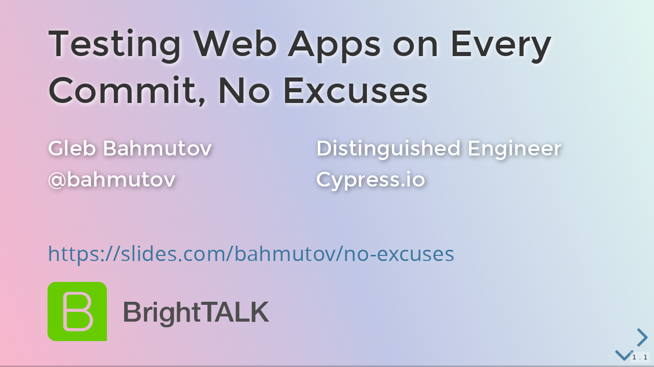

--- FILE ---
content_type: text/html; charset=utf-8
request_url: https://slides.com/bahmutov/no-excuses/fullscreen
body_size: 31921
content:



<!DOCTYPE html>
	<html class="sl-root decks decks fullscreen" lang="en">
	<head>
		<meta name="viewport" content="width=device-width, initial-scale=1.0, viewport-fit=cover">
		<meta charset="utf-8">
		<meta http-equiv="X-UA-Compatible" content="IE=edge,chrome=1">

		<title>Testing Web Apps on Every Commit, No Excuses</title>
		<meta name="description" content="In this presentation, Gleb will show how every commit and every pull request can run the full set of realistic end-to-end tests, ensuring the web application is going to work for the user. He will look at the modern CI setup, benefits of clean data environments, and parallelization speed-ups. Anyone looking to learn how awesome the modern automated testing pipeline can be would benefit from this presentation. Presented at BrightTALK 2021" />
		<meta property="og:title" content="Testing Web Apps on Every Commit, No Excuses" />
		<meta property="og:description" content="In this presentation, Gleb will show how every commit and every pull request can run the full set of realistic end-to-end tests, ensuring the web application is going to work for the user. He will look at the modern CI setup, benefits of clean data environments, and parallelization speed-ups. Anyone looking to learn how awesome the modern automated testing pipeline can be would benefit from this presentation. Presented at BrightTALK 2021" />
		<meta property="og:site_name" content="Slides" />
		<meta property="og:image" content="https://media.slid.es/thumbnails/85de070010860a4d9b9638ee70ebdad8/thumb.jpg?1618156063" />
		<meta property="og:type" content="article" />
		<meta property="og:url" content="https://slides.com/bahmutov/no-excuses/fullscreen" />
		<meta property="fb:app_id" content="146002942236376" />

		<link rel="canonical" href="https://slides.com/bahmutov/no-excuses" />
		<link rel="manifest" href="/manifest.json">

		<meta name="mobile-web-app-capable" content="yes">
		<meta name="apple-mobile-web-app-capable" content="yes">
		<meta name="apple-mobile-web-app-status-bar-style" content="black-translucent">
		<link rel="stylesheet" media="all" href="//assets-v2.slid.es/assets/slides/slides-e4bce77e7bfd1ee1b97009bc63979436d231ccacef11289195bcd93c2abe43c7.css" />
		<link rel="stylesheet" media="all" href="//assets-v2.slid.es/assets/deck-consumption-ddd79d7b749d04288bab9362fb0162bc3e9710bc47a8272e392274cc7156ddab.css" />
		<link rel="stylesheet" media="all" href="//assets-v2.slid.es/assets/deck-v2-29ef053ca201f1a5ae0e2a05a67b6df8dbc44fd5f665d71f8df5d78f4e5b95e7.css" />



<style id="user-css-output" type="text/css">.reveal {
  background-image: linear-gradient(68.4deg, #f8b6cc 0.5%, #c0c6e6 49%, #e1f6f0 99.8%);
}
.reveal .text-outline {
  text-shadow: 0 0 3px black, 0 0 5px black, 0 0 10px black;
}
</style>
		<meta name="csrf-param" content="authenticity_token" />
<meta name="csrf-token" content="H4p66rPFvzFurHp0mHW6ifrbD/TMrFr+PXVeEvWaoqDVVnUmDaSQRq5dW14Na2G4ESUUjd1H+uXFrXXwZv0Yzg==" />
		<script async src="https://www.googletagmanager.com/gtag/js?id=G-LWVDH9STBJ"></script>
<script type="text/javascript">
  if( navigator.doNotTrack !== '1' && !/dnt=1/.test( window.location.search ) ) {
    window.slidesMeasurementId = 'G-LWVDH9STBJ';
    window.dataLayer = window.dataLayer || [];
    function gtag(){dataLayer.push(arguments);}
    gtag('js', new Date());
    gtag('config', 'G-LWVDH9STBJ', {
      page_title: 'decks-fullscreen'
    });

  }
</script>

			<meta name="twitter:card" content="summary_large_image">
	<meta name="twitter:site" content="@Slides">
	<meta name="twitter:title" content="Testing Web Apps on Every Commit, No Excuses">
	<meta name="twitter:description" content="In this presentation, Gleb will show how every commit and every pull request can run the full set of realistic end-to-end tests, ensuring the web application is going to work for the user. He will look at the modern CI setup, benefits of clean data environments, and parallelization speed-ups. Anyone looking to learn how awesome the modern automated testing pipeline can be would benefit from this presentation. Presented at BrightTALK 2021">
	<meta name="twitter:image" content="https://media.slid.es/thumbnails/85de070010860a4d9b9638ee70ebdad8/thumb.jpg?1618156063">


	</head>
	<body class="reveal-viewport theme-font-montserrat theme-color-sky-blue">
		<div class="reveal">
			<div class="slides">
				<section class="stack" data-id="0b31ca5323453eb264ee6e3bec301e28"><section data-id="c44a8f298b3154cb8c7571023799079f"><div class="sl-block" data-block-type="text" style="width: 1135.91px; left: 64.09px; top: 22px; height: auto;" data-block-id="43eb90ef6bacdc8b468c214e6bb1c2fc"><div class="sl-block-style" style="z-index: 10; filter: drop-shadow(rgb(255, 255, 255) 2px 2px 5px);"><div class="sl-block-content" data-placeholder-tag="h1" data-placeholder-text="Title Text" style="text-align: left; z-index: 10;">
<h1>Testing Web Apps on Every Commit, No Excuses</h1>
</div></div></div>

<div class="sl-block" data-block-type="text" style="height: auto; width: 450.28px; left: 64.09px; top: 260px;" data-name="text-1d4540" data-block-id="c8e6c52fc8dcc8e755b31009357f9e55"><div class="sl-block-style" style="z-index: 11; filter: drop-shadow(rgba(0, 0, 0, 0.5) 2px 2px 5px);"><div class="sl-block-content" data-placeholder-tag="p" data-placeholder-text="Text" style="z-index: 11; text-align: left; font-size: 75%; color: rgb(255, 255, 255);">
<h2><span style="font-size:1.0em">Gleb Bahmutov</span></h2>

<h2><span>@bahmutov</span></h2>
</div></div></div>
<div class="sl-block" data-block-type="text" style="height: auto; width: 576.034px; left: 616.511px; top: 260px;" data-block-id="38da092c51f56f421f1ba42150f172ce" data-name="text-6625d5"><div class="sl-block-style" style="z-index: 12; filter: drop-shadow(rgba(0, 0, 0, 0.5) 2px 2px 5px);"><div class="sl-block-content" data-placeholder-tag="p" data-placeholder-text="Text" style="z-index: 12; text-align: left; font-size: 75%; color: rgb(255, 255, 255);">
<h2><span style="font-size:1.0em">Distinguished Engineer</span></h2>

<h2>
<span style="font-size:1.0em">Cypress.io</span> </h2>
</div></div></div>
<div class="sl-block" data-block-type="image" style="width: 465.708px; height: 123.08px; left: 64.09px; top: 563.14px; min-width: 1px; min-height: 1px;" data-name="image-365ab9" data-block-id="4738a5952aae7dda1b63e750b25dbead"><div class="sl-block-content" style="z-index: 13;"><img style="" data-natural-width="140" data-natural-height="37" data-lazy-loaded="" data-src="https://s3.amazonaws.com/media-p.slid.es/uploads/22518/images/8442889/BrightTALK-logo.svg"></div></div>
<div class="sl-block" data-block-type="text" data-name="text-62f8a0" style="height: auto; width: 887.649px; left: 64.09px; top: 476px;" data-block-id="0d56444532b31dea578230235907bda7"><div class="sl-block-content" data-placeholder-tag="p" data-placeholder-text="Text" style="z-index: 14; text-align: left; font-size: 145%;">
<p><a href="https://slides.com/bahmutov/no-excuses" target="_blank">https://slides.com/bahmutov/no-excuses</a></p>
</div></div></section><section data-background-color="#000000" data-background-image="https://images.unsplash.com/photo-1489176876421-3b720db0fb3d?ixlib=rb-1.2.1&amp;q=80&amp;fm=jpg&amp;crop=entropy&amp;cs=tinysrgb&amp;w=1920&amp;fit=max&amp;ixid=eyJhcHBfaWQiOjIwNzA2fQ" data-id="eaf477a63f8f287cd6ba90aa579889b7"><div class="sl-block" data-block-type="text" style="height: auto; width: 1170px; left: 55px; top: 21px;" data-block-id="efdf5f4af8074caac597bf5ff73c2659"><div class="sl-block-content" data-placeholder-tag="p" data-placeholder-text="Text" style="z-index: 10; font-size: 168%; color: rgb(255, 255, 255);">
<h1>our planet is in imminent danger</h1>
</div></div>
<div class="sl-block" data-block-type="text" style="height: auto; width: 870px; left: 205px; top: 360px;" data-block-id="ca8e34bfd08e85963e5fddb55aa86cee"><div class="sl-block-content" data-placeholder-tag="p" data-placeholder-text="Text" style="z-index: 11; background-color: rgb(255, 255, 255); color: rgb(255, 0, 0); padding: 60px;">
<p><a href="https://lizkeogh.com/2019/07/02/off-the-charts/" target="_blank">https://lizkeogh.com/2019/07/02/off-the-charts/</a></p>

<p>+3 degrees Celsius will be the end.</p>
</div></div>
<div class="sl-block" data-block-type="text" data-name="text-34805f" style="height: auto; width: 215px; left: 58px; top: 664.5px;" data-block-id="921c45841839d31dc808ceb676de3f59"><div class="sl-block-style" style="z-index: 12; opacity: 0.42;"><div class="sl-block-content" data-placeholder-tag="p" data-placeholder-text="Text" style="z-index: 12;">
<p><a href="https://twitter.com/bahmutov" target="_blank">@bahmutov</a></p>
</div></div></div></section><section data-background-image="https://images.unsplash.com/photo-1548337138-e87d889cc369?ixlib=rb-1.2.1&amp;q=80&amp;fm=jpg&amp;crop=entropy&amp;cs=tinysrgb&amp;w=1920&amp;fit=max&amp;ixid=eyJhcHBfaWQiOjIwNzA2fQ" data-id="534b35ce156a4872dbe1259710b443a8"><div class="sl-block" data-block-type="text" data-name="text-a38a5b" style="height: auto; width: 1152px; left: 64px; top: 0px;" data-block-id="a9fa506675da604fe0411fd3382128c3"><div class="sl-block-content" data-placeholder-tag="p" data-placeholder-text="Text" style="z-index: 10; color: rgb(255, 255, 0); font-size: 150%;">
<h2>survival is possible* but we need to act now</h2>
</div></div>
<div class="sl-block" data-block-type="text" data-name="text-997fc5" style="height: auto; width: 1262.7px; left: 8.65px; top: 246px;" data-block-id="6496c4fc4f187e2e8133ebc373a86439"><div class="sl-block-style" style="z-index: 11; filter: drop-shadow(rgb(0, 0, 0) 2px 2px 5px);"><div class="sl-block-content text-outline" data-placeholder-tag="p" data-placeholder-text="Text" style="z-index: 11; font-size: 197%; color: rgb(255, 255, 255);">
<ul>
	<li class="fragment" data-fragment-index="0"><strong>change your life</strong></li>
	<li class="fragment" data-fragment-index="0"><strong>dump banks financing fossil projects</strong></li>
	<li class="fragment" data-fragment-index="0"><strong>join an organization</strong></li>
</ul>
</div></div></div>
<div class="sl-block" data-block-type="text" data-name="text-34805f" style="height: auto; width: 215px; left: 58px; top: 664.5px;" data-block-id="9d5aa0fb6995769bd4d713e8b5473954"><div class="sl-block-style" style="z-index: 12; opacity: 0.42;"><div class="sl-block-content" data-placeholder-tag="p" data-placeholder-text="Text" style="z-index: 12;">
<p><a href="https://twitter.com/bahmutov" target="_blank">@bahmutov</a></p>
</div></div></div>
<div class="sl-block" data-block-type="text" data-name="text-876638" style="height: auto; width: 1167px; left: 85px; top: 541.86px;" data-block-id="c6e3245234b4c2dd592adaaf6942f63b"><div class="sl-block-style" style="z-index: 13; filter: drop-shadow(rgb(0, 0, 0) 2px 2px 5px);"><div class="sl-block-content text-outline fragment" data-placeholder-tag="p" data-placeholder-text="Text" style="z-index: 13; font-size: 216%;" data-fragment-index="1">
<p><strong><a href="https://rebellion.global/" target="_blank"><span style="color:#FF8C00">rebellion.global</span></a><span style="color:#FF8C00">          </span><a href="https://350.org/" target="_blank"><span style="color:#FF8C00">350.org</span></a></strong></p>
</div></div></div></section></section><section class="stack" data-id="c733984470b7d550045e480395997990"><section data-id="acf781de27d86bfe1a10564cefb5566e">





<div class="sl-block" data-block-type="text" style="height: auto; width: 967.421px; left: 80px; top: 35px;" data-block-id="e34cd51d15aef1735b4d32ed276cb6ac"><div class="sl-block-content" data-placeholder-tag="p" data-placeholder-text="Text" style="z-index: 10; text-align: left;">
<h2>Speaker: Gleb Bahmutov PhD</h2>
</div></div>
<div class="sl-block" data-block-type="text" style="height: auto; width: 248px; left: 216px; top: 171px;" data-block-id="7e6b5a84af896f486e153a04347a1f30"><div class="sl-block-content" data-placeholder-tag="p" data-placeholder-text="Text" style="z-index: 11; text-align: left; font-size: 139%;">
<p><a href="https://twitter.com/bahmutov" target="_blank">@bahmutov</a></p>
</div></div>
<div class="sl-block" data-block-type="text" style="height: auto; width: 381px; left: 216px; top: 244px;" data-block-id="1bc10b3194b57fc2e72f3bc9a5594088"><div class="sl-block-content" data-placeholder-tag="p" data-placeholder-text="Text" style="z-index: 12; text-align: left; font-size: 140%;" data-gramm_id="82e324c9-ea42-7909-eb90-d0a9971debe0" data-gramm="true" data-gramm_editor="true">
<p><a href="https://gleb.dev" target="_blank">gleb.dev</a></p>
</div></div>
<div class="sl-block" data-block-type="text" style="height: auto; width: 504px; left: 216px; top: 317px;" data-block-id="1dc0e41422da7dcec9bb965ab0ddfe91"><div class="sl-block-content" data-placeholder-tag="p" data-placeholder-text="Text" style="z-index: 13; font-size: 140%; text-align: left;">
<p><a href="https://github.com/bahmutov" target="_blank">github.com/bahmutov</a></p>
</div></div>
<div class="sl-block" data-block-type="text" style="height: auto; width: 640px; left: 216px; top: 397px;" data-block-id="6cc726de890cfdfbc3f9049dd140f025"><div class="sl-block-content" data-placeholder-tag="p" data-placeholder-text="Text" style="z-index: 14; font-size: 140%; text-align: left;">
<p><a href="https://glebbahmutov.com/blog/" target="_blank">glebbahmutov.com/blog</a></p>
</div></div>
<div class="sl-block" data-block-type="text" style="height: auto; width: 558px; left: 673px; top: 174px;" data-block-id="5a0b125a061f01595943a8a029cb2a28"><div class="sl-block-content" data-placeholder-tag="p" data-placeholder-text="Text" style="z-index: 15; font-size: 127%;">
<p>C / C++ / C# / Java / CoffeeScript / JavaScript / Node / Angular / Vue / Cycle.js / functional</p>
</div></div>



<div class="sl-block" data-block-type="text" style="height: auto; width: 600px; left: 340px; top: 609px;" data-block-id="a527550273ad8de0862b3e9656383aea"><div class="sl-block-content" data-placeholder-tag="p" data-placeholder-text="Text" style="z-index: 16; color: rgb(255, 153, 0);" data-gramm_id="3f3d79dd-1893-d75e-9a61-7ed231fe7fd0" data-gramm="true" data-gramm_editor="true">
<p><em>(these slides)</em></p>
</div></div>
<div class="sl-block" data-block-type="text" data-name="text-62f8a0" style="height: auto; width: 1028px; left: 126.5px; top: 542px;" data-block-id="b3137c6934877ac8b0e60eba8ccfd4e5"><div class="sl-block-content" data-placeholder-tag="p" data-placeholder-text="Text" style="z-index: 17; text-align: center; font-size: 145%;">
<p><a href="https://slides.com/bahmutov/no-excuses" target="_blank">https://slides.com/bahmutov/no-excuses</a></p>
</div></div></section><section data-id="ff1fd06f8789d3ce7c5eb24b883fd5b0">














<div class="sl-block" data-block-type="text" style="height: auto; width: 248px; left: 16px; top: 638px;" data-block-id="d513e4e4d2331f1388220b0129bc7ba1"><div class="sl-block-style" style="z-index: 10; opacity: 0.34;"><div class="sl-block-content" data-placeholder-tag="p" data-placeholder-text="Text" style="z-index: 10; text-align: left; font-size: 139%;">
<p><a href="https://twitter.com/bahmutov" target="_blank">@bahmutov</a></p>
</div></div></div>

<div class="sl-block" data-block-type="text" style="height: auto; width: 1099px; left: 91px; top: 512px;" data-block-id="3653ab0f74c2dd0ef6f9a6437030e4de"><div class="sl-block-style" style="z-index: 11;"><div class="sl-block-content" data-placeholder-tag="p" data-placeholder-text="Text" style="z-index: 11; font-size: 151%;" data-gramm_id="bcf65235-c081-a9fe-67c2-c1279933cb03" data-gramm="true" data-gramm_editor="true">
<p>50 people. Atlanta, Philly, Boston, NYC, the world</p>
</div></div></div>
<div class="sl-block" data-block-type="text" style="height: auto; width: 940px; left: 320px; top: 283px;" data-block-id="4ec50861308db4615caa8ade33aa6022"><div class="sl-block-content" data-placeholder-tag="p" data-placeholder-text="Text" style="z-index: 12; font-size: 199%; color: rgb(255, 153, 0);">
<blockquote>
<p>Fast, easy and reliable testing for anything that runs in a browser</p>
</blockquote>
</div></div>
<div class="sl-block" data-block-type="image" style="width: 1031px; height: 292px; left: 22px; top: 11px; min-width: 1px; min-height: 1px;" data-block-id="0466937b86e35293a295ddfc23f005aa"><div class="sl-block-content" style="z-index: 13;"><img style="" data-natural-width="3600" data-natural-height="1020" data-lazy-loaded="" data-src="https://raw.githubusercontent.com/cypress-io/cypress-icons/master/src/logo/cypress-io-logo-inverse.png"></div></div></section></section><section data-id="9975b3899bda61cdd05b3481b812f6f5"><div class="sl-block" data-block-type="text" data-name="text-afd3ca" style="height: auto; width: 694.316px; left: -235.93px; top: 260px;" data-block-id="4d29079f1f4141d78322ada6f9c16a2c"><div class="sl-block-style" style="z-index: 10; transform: rotate(-90deg);"><div class="sl-block-content" data-placeholder-tag="p" data-placeholder-text="Text" style="z-index: 10; font-size: 206%; color: rgb(255, 135, 41);">
<h1>Agenda</h1>
</div></div></div>
<div class="sl-block" data-block-type="text" data-name="text-b04b93" style="height: auto; width: 751.298px; left: 288.702px; top: 54px;" data-block-id="ad10e0b5f51569b75323cf2a28c806b9"><div class="sl-block-content" data-placeholder-tag="p" data-placeholder-text="Text" style="z-index: 11; text-align: left; font-size: 105%;">
<ul>
	<li>
	<h2>Unit vs E2E vs X tests</h2>
	</li>
	<li>
	<h2>Excuses</h2>

	<ul>
		<li>
		<h3>We don't need E2E tests</h3>
		</li>
		<li>
		<h3>The tests are hard to write</h3>
		</li>
		<li>
		<h3>The tests are slow</h3>
		</li>
		<li>
		<h3>The tests are flaky</h3>
		</li>
		<li>
		<h3>Tests are hard to run on CI</h3>
		</li>
	</ul>
	</li>
	<li>
	<h2>Conclusions</h2>
	</li>
</ul>
</div></div>
<div class="sl-block" data-block-type="text" data-name="text-3f0a4f" style="height: auto; width: 198.035px; left: 20.6319px; top: 675.158px;" data-block-id="570b3540851a7e614922a262188d9d5c"><div class="sl-block-style" style="z-index: 12; opacity: 0.44;"><div class="sl-block-content" data-placeholder-tag="p" data-placeholder-text="Text" style="z-index: 12; font-size: 84%;">
<p><a href="https://twitter.com/bahmutov" target="_blank">@bahmutov</a></p>
</div></div></div>



<div class="sl-block" data-block-type="text" data-name="text-62f8a0" style="height: auto; width: 626.035px; left: 240px; top: 674.158px;" data-block-id="de1ee2a97ea09e462bae7079dc654ddd"><div class="sl-block-content" data-placeholder-tag="p" data-placeholder-text="Text" style="z-index: 13; text-align: center; font-size: 88%;">
<p><a href="https://slides.com/bahmutov/no-excuses" target="_blank">https://slides.com/bahmutov/no-excuses</a></p>
</div></div></section><section class="stack" data-id="f279e4e2138653de3b0da500dca1cace"><section data-id="744064a287ab5fca98b6d6d44544c6d8"><div class="sl-block" data-block-type="shape" style="width: 753px; height: 587px; left: 504px; top: 49px;" data-block-id="9efcbe85f3aab09851f5a353d1635eb8"><div class="sl-block-content" data-shape-type="triangle-up" data-shape-fill-color="rgba(0, 0, 0, 0)" data-shape-stretch="true" style="z-index: 10;" data-shape-stroke-color="#ff9900" data-shape-stroke-width="7"><svg xmlns="http://www.w3.org/2000/svg" version="1.1" width="100%" height="100%" preserveaspectratio="none" viewbox="0 0 753 587"><defs><clippath id="shape-mask-128-1537886133466"><polygon points="376.5,0 753,587 0,587" fill="rgba(0, 0, 0, 0)" stroke="#ff9900" stroke-width="14"></polygon></clippath></defs><polygon points="376.5,0 753,587 0,587" class="shape-element" fill="rgba(0, 0, 0, 0)" stroke="#ff9900" stroke-width="14" clip-path="url(#shape-mask-128-1537886133466)"></polygon></svg></div></div>
<div class="sl-block" data-block-type="shape" style="width: 306px; height: 239px; left: 728px; top: 49px;" data-block-id="47fb7c42c24139ba02e55482a09c10f7"><div class="sl-block-content" data-shape-type="triangle-up" data-shape-fill-color="rgba(0, 0, 0, 0)" data-shape-stretch="true" style="z-index: 11;" data-shape-stroke-color="#ff9900" data-shape-stroke-width="7"><svg xmlns="http://www.w3.org/2000/svg" version="1.1" width="100%" height="100%" preserveaspectratio="none" viewbox="0 0 306 239"><defs><clippath id="shape-mask-129-1537886133467"><polygon points="153,0 306,239 0,239" fill="rgba(0, 0, 0, 0)" stroke="#ff9900" stroke-width="14"></polygon></clippath></defs><polygon points="153,0 306,239 0,239" class="shape-element" fill="rgba(0, 0, 0, 0)" stroke="#ff9900" stroke-width="14" clip-path="url(#shape-mask-129-1537886133467)"></polygon></svg></div></div>
<div class="sl-block" data-block-type="shape" style="width: 465px; height: 364px; left: 649px; top: 49px;" data-block-id="c91edb53e8968c86921ab164f8493da9"><div class="sl-block-content" data-shape-type="triangle-up" data-shape-fill-color="rgba(0, 0, 0, 0)" data-shape-stretch="true" style="z-index: 12;" data-shape-stroke-color="#ff9900" data-shape-stroke-width="7"><svg xmlns="http://www.w3.org/2000/svg" version="1.1" width="100%" height="100%" preserveaspectratio="none" viewbox="0 0 465 364"><defs><clippath id="shape-mask-130-1537886133468"><polygon points="232.5,0 465,364 0,364" fill="rgba(0, 0, 0, 0)" stroke="#ff9900" stroke-width="14"></polygon></clippath></defs><polygon points="232.5,0 465,364 0,364" class="shape-element" fill="rgba(0, 0, 0, 0)" stroke="#ff9900" stroke-width="14" clip-path="url(#shape-mask-130-1537886133468)"></polygon></svg></div></div>
<div class="sl-block" data-block-type="text" style="height: auto; width: 282px; left: 739px; top: 156px;" data-block-id="6520e2674d7688fa3bbf90b2c85344e2"><div class="sl-block-content" data-placeholder-tag="p" data-placeholder-text="Text" style="z-index: 13; color: rgb(255, 153, 0); font-size: 237%;">
<p>E2E</p>
</div></div>
<div class="sl-block" data-block-type="text" style="height: auto; width: 309px; left: 726px; top: 301px;" data-block-id="65ff45f86b2e015398a6a4c4496dfde5"><div class="sl-block-content" data-placeholder-tag="p" data-placeholder-text="Text" style="z-index: 14; color: rgb(255, 153, 0); font-size: 198%;">
<p>integration</p>
</div></div>
<div class="sl-block" data-block-type="text" style="height: auto; width: 309px; left: 725px; top: 483px;" data-block-id="2bcd30f4737e8c5f6eef3d5a72efd2e0"><div class="sl-block-content" data-placeholder-tag="p" data-placeholder-text="Text" style="z-index: 15; color: rgb(255, 153, 0); font-size: 198%;">
<p>unit</p>
</div></div>




<div class="sl-block" data-block-type="text" style="height: auto; width: 248px; left: 16px; top: 638px;" data-block-id="bec6bb9c6c9b9279fce0db2fa814079d"><div class="sl-block-style" style="z-index: 16; opacity: 0.34;"><div class="sl-block-content" data-placeholder-tag="p" data-placeholder-text="Text" style="z-index: 16; text-align: left; font-size: 139%;">
<p><a href="https://twitter.com/bahmutov" target="_blank">@bahmutov</a></p>
</div></div></div>
<div class="sl-block" data-block-type="text" style="height: auto; width: 600px; left: 49px; top: 30px;" data-block-id="a20656554f4a22c9f28b9e1ddb45d771"><div class="sl-block-content" data-placeholder-tag="p" data-placeholder-text="Text" style="z-index: 17;">
<h1>Testing Pyramid △</h1>
</div></div></section><section data-id="0d1ffad3e0ff98ec47fb8dad3d4bfa97"><div class="sl-block" data-block-type="shape" style="width: 753px; height: 587px; left: 504px; top: 49px;" data-block-id="eda8ef2b8992cd370df02bc729f06063"><div class="sl-block-content" data-shape-type="triangle-up" data-shape-fill-color="rgba(0, 0, 0, 0)" data-shape-stretch="true" style="z-index: 10;" data-shape-stroke-color="#ff9900" data-shape-stroke-width="7"><svg xmlns="http://www.w3.org/2000/svg" version="1.1" width="100%" height="100%" preserveaspectratio="none" viewbox="0 0 753 587"><defs><clippath id="shape-mask-1-1540305062036"><polygon points="376.5,0 753,587 0,587" fill="rgba(0, 0, 0, 0)" stroke="#ff9900" stroke-width="14"></polygon></clippath></defs><polygon points="376.5,0 753,587 0,587" class="shape-element" fill="rgba(0, 0, 0, 0)" stroke="#ff9900" stroke-width="14" clip-path="url(#shape-mask-1-1540305062036)"></polygon></svg></div></div>
<div class="sl-block" data-block-type="shape" style="width: 306px; height: 239px; left: 728px; top: 49px;" data-block-id="fce866cac3ed12fe46e8afc2e49f5288"><div class="sl-block-content" data-shape-type="triangle-up" data-shape-fill-color="rgba(0, 0, 0, 0)" data-shape-stretch="true" style="z-index: 11;" data-shape-stroke-color="#ff9900" data-shape-stroke-width="7"><svg xmlns="http://www.w3.org/2000/svg" version="1.1" width="100%" height="100%" preserveaspectratio="none" viewbox="0 0 306 239"><defs><clippath id="shape-mask-2-1540305062041"><polygon points="153,0 306,239 0,239" fill="rgba(0, 0, 0, 0)" stroke="#ff9900" stroke-width="14"></polygon></clippath></defs><polygon points="153,0 306,239 0,239" class="shape-element" fill="rgba(0, 0, 0, 0)" stroke="#ff9900" stroke-width="14" clip-path="url(#shape-mask-2-1540305062041)"></polygon></svg></div></div>
<div class="sl-block" data-block-type="shape" style="width: 465px; height: 364px; left: 649px; top: 49px;" data-block-id="7a21472ba49195b776ebe2d9372fbccb"><div class="sl-block-content" data-shape-type="triangle-up" data-shape-fill-color="rgba(0, 0, 0, 0)" data-shape-stretch="true" style="z-index: 12;" data-shape-stroke-color="#ff9900" data-shape-stroke-width="7"><svg xmlns="http://www.w3.org/2000/svg" version="1.1" width="100%" height="100%" preserveaspectratio="none" viewbox="0 0 465 364"><defs><clippath id="shape-mask-3-1540305062045"><polygon points="232.5,0 465,364 0,364" fill="rgba(0, 0, 0, 0)" stroke="#ff9900" stroke-width="14"></polygon></clippath></defs><polygon points="232.5,0 465,364 0,364" class="shape-element" fill="rgba(0, 0, 0, 0)" stroke="#ff9900" stroke-width="14" clip-path="url(#shape-mask-3-1540305062045)"></polygon></svg></div></div>
<div class="sl-block" data-block-type="text" style="height: auto; width: 282px; left: 739px; top: 156px;" data-block-id="f19fd1b094426fb4936a8912d0b79fd3"><div class="sl-block-content" data-placeholder-tag="p" data-placeholder-text="Text" style="z-index: 13; color: rgb(255, 153, 0); font-size: 237%;">
<p>E2E</p>
</div></div>
<div class="sl-block" data-block-type="text" style="height: auto; width: 309px; left: 726px; top: 301px;" data-block-id="398721ac3da664ed1d33166122fd5446"><div class="sl-block-content" data-placeholder-tag="p" data-placeholder-text="Text" style="z-index: 14; color: rgb(255, 153, 0); font-size: 198%;">
<p>integration</p>
</div></div>
<div class="sl-block" data-block-type="text" style="height: auto; width: 309px; left: 725px; top: 483px;" data-block-id="fd6be1f1e7c677a49da61a876b8ddee8"><div class="sl-block-content" data-placeholder-tag="p" data-placeholder-text="Text" style="z-index: 15; color: rgb(255, 153, 0); font-size: 198%;">
<p>unit</p>
</div></div>


<div class="sl-block" data-block-type="line" style="width: auto; height: auto; left: 465px; top: 409px;" data-block-id="8ce184f0ef7b9070f981246fd8749723"><div class="sl-block-content" data-line-x1="48" data-line-y1="30" data-line-x2="185" data-line-y2="80" data-line-color="#ff0000" data-line-start-type="none" data-line-end-type="arrow" style="z-index: 16;" data-line-width="8px"><svg xmlns="http://www.w3.org/2000/svg" version="1.1" preserveaspectratio="xMidYMid" width="137" height="50" viewbox="48 30 137 50"><line stroke="rgba(0,0,0,0)" stroke-width="15" x1="48" y1="30" x2="173.72729147885067" y2="75.88587280250024"></line><line class="line-element" stroke="#ff0000" stroke-width="8" x1="48" y1="30" x2="173.72729147885067" y2="75.88587280250024"></line><polygon fill="#ff0000" transform="translate(173.72729147885067,75.88587280250024) rotate(110.05)" points="0,-12 12,12 -12,12"></polygon></svg></div></div>
<div class="sl-block" data-block-type="text" style="height: auto; width: 600px; left: 31px; top: 288px;" data-block-id="6591eace17796a9ecd47f6bd178e2700"><div class="sl-block-content" data-placeholder-tag="p" data-placeholder-text="Text" style="z-index: 17;">
<h1>Smallest pieces</h1>
</div></div>
<div class="sl-block" data-block-type="text" style="height: auto; width: 248px; left: 16px; top: 638px;" data-block-id="57f2fc55a40f8608ebad54246a54d550"><div class="sl-block-style" style="z-index: 18; opacity: 0.34;"><div class="sl-block-content" data-placeholder-tag="p" data-placeholder-text="Text" style="z-index: 18; text-align: left; font-size: 139%;">
<p><a href="https://twitter.com/bahmutov" target="_blank">@bahmutov</a></p>
</div></div></div>
<div class="sl-block" data-block-type="text" style="height: auto; width: 600px; left: 49px; top: 30px;" data-block-id="83edc1f4661caf56e62d75e973434e69"><div class="sl-block-content" data-placeholder-tag="p" data-placeholder-text="Text" style="z-index: 19;">
<h1>Testing Pyramid △</h1>
</div></div></section><section data-id="a9e09e9c5a3e6435c2893fe4e5ec2366"><div class="sl-block" data-block-type="video" style="width: 762px; height: 555px; left: 259px; top: 17px;" data-block-id="908fd83e18b99fd6b61c99cd704aa398"><div class="sl-block-content" style="z-index: 10;"><video playsinline="" controls="controls" data-paused-by-reveal="" loop="loop" data-autoplay="" data-lazy-loaded="" data-src="https://video.twimg.com/tweet_video/CLlxtWaUMAAVBKv.mp4"></video></div></div>
<div class="sl-block" data-block-type="text" style="height: auto; width: 816px; left: 233px; top: 581px;" data-block-id="89ef64eb5e86f0f88c60780c2e65aef1"><div class="sl-block-content" data-placeholder-tag="p" data-placeholder-text="Text" style="z-index: 11;">
<h1>Unit tests pass...</h1>
</div></div>
<div class="sl-block" data-block-type="text" style="height: auto; width: 600px; left: 305px; top: 679px;" data-block-id="9e23f1879e4139a688b92143f0ed43f9"><div class="sl-block-content" data-placeholder-tag="p" data-placeholder-text="Text" style="z-index: 12; font-size: 63%;">
<p><a href="https://twitter.com/kentcdodds/status/628658648001048577" target="_blank">https://twitter.com/kentcdodds/status/628658648001048577</a></p>
</div></div>
<div class="sl-block" data-block-type="text" style="height: auto; width: 248px; left: 16px; top: 638px;" data-block-id="ad3aeec39946b9535ae99f66aab34080"><div class="sl-block-style" style="z-index: 13; opacity: 0.34;"><div class="sl-block-content" data-placeholder-tag="p" data-placeholder-text="Text" style="z-index: 13; text-align: left; font-size: 139%;">
<p><a href="https://twitter.com/bahmutov" target="_blank">@bahmutov</a></p>
</div></div></div></section><section data-id="91fbbbc3023311be469e631361b1325f"><div class="sl-block" data-block-type="shape" style="width: 753px; height: 587px; left: 504px; top: 49px;" data-block-id="8d5f8fbc06871848b0e6df7f59ddea61"><div class="sl-block-content" data-shape-type="triangle-up" data-shape-fill-color="rgba(0, 0, 0, 0)" data-shape-stretch="true" style="z-index: 10;" data-shape-stroke-color="#ff9900" data-shape-stroke-width="7"><svg xmlns="http://www.w3.org/2000/svg" version="1.1" width="100%" height="100%" preserveaspectratio="none" viewbox="0 0 753 587"><defs><clippath id="shape-mask-4-1540305062561"><polygon points="376.5,0 753,587 0,587" fill="rgba(0, 0, 0, 0)" stroke="#ff9900" stroke-width="14"></polygon></clippath></defs><polygon points="376.5,0 753,587 0,587" class="shape-element" fill="rgba(0, 0, 0, 0)" stroke="#ff9900" stroke-width="14" clip-path="url(#shape-mask-4-1540305062561)"></polygon></svg></div></div>
<div class="sl-block" data-block-type="shape" style="width: 306px; height: 239px; left: 728px; top: 49px;" data-block-id="9d8fa3a863667eccf2dbea71b56ca082"><div class="sl-block-content" data-shape-type="triangle-up" data-shape-fill-color="rgba(0, 0, 0, 0)" data-shape-stretch="true" style="z-index: 11;" data-shape-stroke-color="#ff9900" data-shape-stroke-width="7"><svg xmlns="http://www.w3.org/2000/svg" version="1.1" width="100%" height="100%" preserveaspectratio="none" viewbox="0 0 306 239"><defs><clippath id="shape-mask-5-1540305062564"><polygon points="153,0 306,239 0,239" fill="rgba(0, 0, 0, 0)" stroke="#ff9900" stroke-width="14"></polygon></clippath></defs><polygon points="153,0 306,239 0,239" class="shape-element" fill="rgba(0, 0, 0, 0)" stroke="#ff9900" stroke-width="14" clip-path="url(#shape-mask-5-1540305062564)"></polygon></svg></div></div>
<div class="sl-block" data-block-type="shape" style="width: 465px; height: 364px; left: 649px; top: 49px;" data-block-id="f62296446750a0263219f158e013c2e4"><div class="sl-block-content" data-shape-type="triangle-up" data-shape-fill-color="rgba(0, 0, 0, 0)" data-shape-stretch="true" style="z-index: 12;" data-shape-stroke-color="#ff9900" data-shape-stroke-width="7"><svg xmlns="http://www.w3.org/2000/svg" version="1.1" width="100%" height="100%" preserveaspectratio="none" viewbox="0 0 465 364"><defs><clippath id="shape-mask-6-1540305062565"><polygon points="232.5,0 465,364 0,364" fill="rgba(0, 0, 0, 0)" stroke="#ff9900" stroke-width="14"></polygon></clippath></defs><polygon points="232.5,0 465,364 0,364" class="shape-element" fill="rgba(0, 0, 0, 0)" stroke="#ff9900" stroke-width="14" clip-path="url(#shape-mask-6-1540305062565)"></polygon></svg></div></div>
<div class="sl-block" data-block-type="text" style="height: auto; width: 282px; left: 739px; top: 156px;" data-block-id="e7195b44b2c400084b137edff2ca5bb5"><div class="sl-block-content" data-placeholder-tag="p" data-placeholder-text="Text" style="z-index: 13; color: rgb(255, 153, 0); font-size: 237%;">
<p>E2E</p>
</div></div>
<div class="sl-block" data-block-type="text" style="height: auto; width: 309px; left: 726px; top: 301px;" data-block-id="34964811c8e6b791083ea95309c5b0cc"><div class="sl-block-content" data-placeholder-tag="p" data-placeholder-text="Text" style="z-index: 14; color: rgb(255, 153, 0); font-size: 198%;">
<p>integration</p>
</div></div>
<div class="sl-block" data-block-type="text" style="height: auto; width: 309px; left: 725px; top: 483px;" data-block-id="9892e79311abd3d17bd6267c5420023b"><div class="sl-block-content" data-placeholder-tag="p" data-placeholder-text="Text" style="z-index: 15; color: rgb(255, 153, 0); font-size: 198%;">
<p>unit</p>
</div></div>


<div class="sl-block" data-block-type="line" style="width: auto; height: auto; left: 549px; top: 282px;" data-block-id="cc6882f978aeec9215ebafea17e0bb7f"><div class="sl-block-content" data-line-x1="48" data-line-y1="30" data-line-x2="185" data-line-y2="80" data-line-color="#ff0000" data-line-start-type="none" data-line-end-type="arrow" style="z-index: 16;" data-line-width="8px"><svg xmlns="http://www.w3.org/2000/svg" version="1.1" preserveaspectratio="xMidYMid" width="137" height="50" viewbox="48 30 137 50"><line stroke="rgba(0,0,0,0)" stroke-width="15" x1="48" y1="30" x2="173.72729147885067" y2="75.88587280250024"></line><line class="line-element" stroke="#ff0000" stroke-width="8" x1="48" y1="30" x2="173.72729147885067" y2="75.88587280250024"></line><polygon fill="#ff0000" transform="translate(173.72729147885067,75.88587280250024) rotate(110.05)" points="0,-12 12,12 -12,12"></polygon></svg></div></div>
<div class="sl-block" data-block-type="text" style="height: auto; width: 600px; left: 20px; top: 184px;" data-block-id="06989efa845c9b54bd8d9dfd8218d4e2"><div class="sl-block-content" data-placeholder-tag="p" data-placeholder-text="Text" style="z-index: 17;">
<h1>Component</h1>
</div></div>
<div class="sl-block" data-block-type="text" style="height: auto; width: 248px; left: 16px; top: 638px;" data-block-id="d7c18d0ca73843ef62a7d4fbc4d3c177"><div class="sl-block-style" style="z-index: 18; opacity: 0.34;"><div class="sl-block-content" data-placeholder-tag="p" data-placeholder-text="Text" style="z-index: 18; text-align: left; font-size: 139%;">
<p><a href="https://twitter.com/bahmutov" target="_blank">@bahmutov</a></p>
</div></div></div>
</section><section data-id="b0464c4570ef2acf29c7128fd0c6eb1b"><div class="sl-block" data-block-type="image" style="width: 1029px; height: 566px; left: 126px; top: 36px; min-width: 1px; min-height: 1px;" data-block-id="eb4ca60b7f33a61d08672d92efcbb3ac"><div class="sl-block-content" style="z-index: 10;"><img style="" data-natural-width="480" data-natural-height="264" data-lazy-loaded="" data-src="https://thumbs.gfycat.com/BriefUniformHornet-size_restricted.gif"></div></div>
<div class="sl-block" data-block-type="text" style="height: auto; width: 248px; left: 16px; top: 638px;" data-block-id="1316a0b34ebb9439230bd273afd6c506"><div class="sl-block-style" style="z-index: 11; opacity: 0.34;"><div class="sl-block-content" data-placeholder-tag="p" data-placeholder-text="Text" style="z-index: 11; text-align: left; font-size: 139%;">
<p><a href="https://twitter.com/bahmutov" target="_blank">@bahmutov</a></p>
</div></div></div></section><section data-id="dbb21ba8e7d71b8bce3d0d135cc2c9bc"><div class="sl-block" data-block-type="image" style="width: 954px; height: 537px; left: 163px; top: 33px; min-width: 1px; min-height: 1px;" data-block-id="5881c1c6ee776a0c55c081dd21b17dee"><div class="sl-block-content" style="z-index: 10;"><img style="" data-natural-width="718" data-natural-height="404" data-lazy-loaded="" data-src="https://s3.amazonaws.com/media-p.slid.es/uploads/22518/images/5006756/2-unit-tests.gif"></div></div>
<div class="sl-block" data-block-type="text" style="height: auto; width: 248px; left: 16px; top: 639px;" data-block-id="f3bc4fab4dd6fb6a8e3e5cc80ae8e76e"><div class="sl-block-style" style="z-index: 11; opacity: 0.34;"><div class="sl-block-content" data-placeholder-tag="p" data-placeholder-text="Text" style="z-index: 11; text-align: left; font-size: 139%;">
<p><a href="https://twitter.com/bahmutov" target="_blank">@bahmutov</a></p>
</div></div></div></section></section><section class="stack" data-id="a790e3aa0f701b8f2e63bce7ca12c8d0"><section data-id="89cc3e9e7749fbd2949e49c2c2bab1b7"><div class="sl-block" data-block-type="shape" style="width: 753px; height: 587px; left: 504px; top: 49px;" data-block-id="7f886181b517069d82be470ae75948ba"><div class="sl-block-content" data-shape-type="triangle-up" data-shape-fill-color="rgba(0, 0, 0, 0)" data-shape-stretch="true" style="z-index: 10;" data-shape-stroke-color="#ff9900" data-shape-stroke-width="7"><svg xmlns="http://www.w3.org/2000/svg" version="1.1" width="100%" height="100%" preserveaspectratio="none" viewbox="0 0 753 587"><defs><clippath id="shape-mask-7-1540305063829"><polygon points="376.5,0 753,587 0,587" fill="rgba(0, 0, 0, 0)" stroke="#ff9900" stroke-width="14"></polygon></clippath></defs><polygon points="376.5,0 753,587 0,587" class="shape-element" fill="rgba(0, 0, 0, 0)" stroke="#ff9900" stroke-width="14" clip-path="url(#shape-mask-7-1540305063829)"></polygon></svg></div></div>
<div class="sl-block" data-block-type="shape" style="width: 306px; height: 239px; left: 728px; top: 49px;" data-block-id="f1522dcccf20734cf0c009f2ad0d7a64"><div class="sl-block-content" data-shape-type="triangle-up" data-shape-fill-color="rgba(0, 0, 0, 0)" data-shape-stretch="true" style="z-index: 11;" data-shape-stroke-color="#ff9900" data-shape-stroke-width="7"><svg xmlns="http://www.w3.org/2000/svg" version="1.1" width="100%" height="100%" preserveaspectratio="none" viewbox="0 0 306 239"><defs><clippath id="shape-mask-8-1540305063832"><polygon points="153,0 306,239 0,239" fill="rgba(0, 0, 0, 0)" stroke="#ff9900" stroke-width="14"></polygon></clippath></defs><polygon points="153,0 306,239 0,239" class="shape-element" fill="rgba(0, 0, 0, 0)" stroke="#ff9900" stroke-width="14" clip-path="url(#shape-mask-8-1540305063832)"></polygon></svg></div></div>
<div class="sl-block" data-block-type="shape" style="width: 465px; height: 364px; left: 649px; top: 49px;" data-block-id="8e404d00e4d710ad67accdb10416c669"><div class="sl-block-content" data-shape-type="triangle-up" data-shape-fill-color="rgba(0, 0, 0, 0)" data-shape-stretch="true" style="z-index: 12;" data-shape-stroke-color="#ff9900" data-shape-stroke-width="7"><svg xmlns="http://www.w3.org/2000/svg" version="1.1" width="100%" height="100%" preserveaspectratio="none" viewbox="0 0 465 364"><defs><clippath id="shape-mask-9-1540305063833"><polygon points="232.5,0 465,364 0,364" fill="rgba(0, 0, 0, 0)" stroke="#ff9900" stroke-width="14"></polygon></clippath></defs><polygon points="232.5,0 465,364 0,364" class="shape-element" fill="rgba(0, 0, 0, 0)" stroke="#ff9900" stroke-width="14" clip-path="url(#shape-mask-9-1540305063833)"></polygon></svg></div></div>
<div class="sl-block" data-block-type="text" style="height: auto; width: 282px; left: 739px; top: 156px;" data-block-id="84c025e8d7f88352ca29940493f98d67"><div class="sl-block-content" data-placeholder-tag="p" data-placeholder-text="Text" style="z-index: 13; color: rgb(255, 153, 0); font-size: 237%;">
<p>E2E</p>
</div></div>
<div class="sl-block" data-block-type="text" style="height: auto; width: 309px; left: 726px; top: 301px;" data-block-id="0d3d8ae3a438b08a04642b4ff23cf74b"><div class="sl-block-content" data-placeholder-tag="p" data-placeholder-text="Text" style="z-index: 14; color: rgb(255, 153, 0); font-size: 198%;">
<p>integration</p>
</div></div>
<div class="sl-block" data-block-type="text" style="height: auto; width: 309px; left: 725px; top: 483px;" data-block-id="5321e2ee445abea426d8610144f9ad16"><div class="sl-block-content" data-placeholder-tag="p" data-placeholder-text="Text" style="z-index: 15; color: rgb(255, 153, 0); font-size: 198%;">
<p>unit</p>
</div></div>


<div class="sl-block" data-block-type="line" style="width: auto; height: auto; left: 632px; top: 156px;" data-block-id="0904e96396f2ceb1623b44e12f9eeda0"><div class="sl-block-content" data-line-x1="48" data-line-y1="30" data-line-x2="185" data-line-y2="80" data-line-color="#ff0000" data-line-start-type="none" data-line-end-type="arrow" style="z-index: 16;" data-line-width="8px"><svg xmlns="http://www.w3.org/2000/svg" version="1.1" preserveaspectratio="xMidYMid" width="137" height="50" viewbox="48 30 137 50"><line stroke="rgba(0,0,0,0)" stroke-width="15" x1="48" y1="30" x2="173.72729147885067" y2="75.88587280250024"></line><line class="line-element" stroke="#ff0000" stroke-width="8" x1="48" y1="30" x2="173.72729147885067" y2="75.88587280250024"></line><polygon fill="#ff0000" transform="translate(173.72729147885067,75.88587280250024) rotate(110.05)" points="0,-12 12,12 -12,12"></polygon></svg></div></div>
<div class="sl-block" data-block-type="text" style="height: auto; width: 540px; left: 160px; top: 47px;" data-block-id="c6988a59680b00c670323b36298da77c"><div class="sl-block-content" data-placeholder-tag="p" data-placeholder-text="Text" style="z-index: 17;">
<h1>Website / API</h1>
</div></div>
<div class="sl-block" data-block-type="text" style="height: auto; width: 248px; left: 16px; top: 638px;" data-block-id="3b07fbda63c20ca511d4154b220282c0"><div class="sl-block-style" style="z-index: 18; opacity: 0.34;"><div class="sl-block-content" data-placeholder-tag="p" data-placeholder-text="Text" style="z-index: 18; text-align: left; font-size: 139%;">
<p><a href="https://twitter.com/bahmutov" target="_blank">@bahmutov</a></p>
</div></div></div></section><section data-id="fcf5b12ac0228a5f3cefc34ba0029604"><div class="sl-block" data-block-type="image" style="width: 635px; height: 635px; left: 323px; top: 27px; min-width: 1px; min-height: 1px;" data-block-id="a929725fd5b785704735c3740baf2c55"><div class="sl-block-content" style="z-index: 10;"><img data-natural-width="500" data-natural-height="500" style="" data-lazy-loaded="" data-src="https://s3.amazonaws.com/media-p.slid.es/uploads/22518/images/5006761/unittest_faucet.gif"></div></div>
<div class="sl-block" data-block-type="text" style="height: auto; width: 248px; left: 16px; top: 639px;" data-block-id="a784194ef1bee06fd7ab323eb5e1ff8e"><div class="sl-block-style" style="z-index: 11; opacity: 0.34;"><div class="sl-block-content" data-placeholder-tag="p" data-placeholder-text="Text" style="z-index: 11; text-align: left; font-size: 139%;">
<p><a href="https://twitter.com/bahmutov" target="_blank">@bahmutov</a></p>
</div></div></div></section><section data-id="6e5e8b2224f33570e2d5fc5b2bdff216"><div class="sl-block" data-block-type="shape" style="width: 753px; height: 587px; left: 504px; top: 49px;" data-block-id="40406eded7dbee8d84c95830d7cceb10"><div class="sl-block-content" data-shape-type="triangle-up" data-shape-fill-color="rgba(0, 0, 0, 0)" data-shape-stretch="true" style="z-index: 10;" data-shape-stroke-color="#ff9900" data-shape-stroke-width="7"><svg xmlns="http://www.w3.org/2000/svg" version="1.1" width="100%" height="100%" preserveaspectratio="none" viewbox="0 0 753 587"><defs><clippath id="shape-mask-25-1537733761633"><polygon points="376.5,0 753,587 0,587" fill="rgba(0, 0, 0, 0)" stroke="#ff9900" stroke-width="14"></polygon></clippath></defs><polygon points="376.5,0 753,587 0,587" class="shape-element" fill="rgba(0, 0, 0, 0)" stroke="#ff9900" stroke-width="14" clip-path="url(#shape-mask-25-1537733761633)"></polygon></svg></div></div>
<div class="sl-block" data-block-type="shape" style="width: 306px; height: 239px; left: 728px; top: 49px;" data-block-id="e3f44eb42b6349f9d40aeaec7b8a6a0d"><div class="sl-block-content" data-shape-type="triangle-up" data-shape-fill-color="rgba(0, 0, 0, 0)" data-shape-stretch="true" style="z-index: 11;" data-shape-stroke-color="#ff9900" data-shape-stroke-width="7"><svg xmlns="http://www.w3.org/2000/svg" version="1.1" width="100%" height="100%" preserveaspectratio="none" viewbox="0 0 306 239"><defs><clippath id="shape-mask-26-1537733761634"><polygon points="153,0 306,239 0,239" fill="rgba(0, 0, 0, 0)" stroke="#ff9900" stroke-width="14"></polygon></clippath></defs><polygon points="153,0 306,239 0,239" class="shape-element" fill="rgba(0, 0, 0, 0)" stroke="#ff9900" stroke-width="14" clip-path="url(#shape-mask-26-1537733761634)"></polygon></svg></div></div>
<div class="sl-block" data-block-type="shape" style="width: 465px; height: 364px; left: 649px; top: 49px;" data-block-id="b70cd13c92fa56df283224b522d8eb10"><div class="sl-block-content" data-shape-type="triangle-up" data-shape-fill-color="rgba(0, 0, 0, 0)" data-shape-stretch="true" style="z-index: 12;" data-shape-stroke-color="#ff9900" data-shape-stroke-width="7"><svg xmlns="http://www.w3.org/2000/svg" version="1.1" width="100%" height="100%" preserveaspectratio="none" viewbox="0 0 465 364"><defs><clippath id="shape-mask-27-1537733761634"><polygon points="232.5,0 465,364 0,364" fill="rgba(0, 0, 0, 0)" stroke="#ff9900" stroke-width="14"></polygon></clippath></defs><polygon points="232.5,0 465,364 0,364" class="shape-element" fill="rgba(0, 0, 0, 0)" stroke="#ff9900" stroke-width="14" clip-path="url(#shape-mask-27-1537733761634)"></polygon></svg></div></div>

<div class="sl-block" data-block-type="text" style="height: auto; width: 309px; left: 726px; top: 301px;" data-block-id="5fc9d4338a5ae24d0fb851d8c8ad94c9"><div class="sl-block-content" data-placeholder-tag="p" data-placeholder-text="Text" style="z-index: 13; color: rgb(255, 153, 0); font-size: 198%;">
<p>integration</p>
</div></div>
<div class="sl-block" data-block-type="text" style="height: auto; width: 309px; left: 725px; top: 483px;" data-block-id="4c801c1d91c00c43c212eda347f0bee7"><div class="sl-block-content" data-placeholder-tag="p" data-placeholder-text="Text" style="z-index: 14; color: rgb(255, 153, 0); font-size: 198%;">
<p>unit</p>
</div></div>


<div class="sl-block" data-block-type="line" style="width: auto; height: auto; left: 629px; top: 147px;" data-block-id="c18392b1b11b8cfdec4aba02a8d16eed"><div class="sl-block-content fragment" data-line-x1="48" data-line-y1="30" data-line-x2="185" data-line-y2="80" data-line-color="#ffffff" data-line-start-type="none" data-line-end-type="arrow" style="z-index: 15;" data-line-width="8px" data-fragment-index="0"><svg xmlns="http://www.w3.org/2000/svg" version="1.1" preserveaspectratio="xMidYMid" width="137" height="50" viewbox="48 30 137 50"><line stroke="rgba(0,0,0,0)" stroke-width="15" x1="48" y1="30" x2="173.72729147885067" y2="75.88587280250024"></line><line class="line-element" stroke="#ffffff" stroke-width="8" x1="48" y1="30" x2="173.72729147885067" y2="75.88587280250024"></line><polygon fill="#ffffff" transform="translate(173.72729147885067,75.88587280250024) rotate(110.05)" points="0,-12 12,12 -12,12"></polygon></svg></div></div>
<div class="sl-block" data-block-type="text" style="height: auto; width: 694px; left: 72px; top: 36px;" data-block-id="e9c48658087a305597bec7c4ffa2877a"><div class="sl-block-content" data-placeholder-tag="p" data-placeholder-text="Text" style="z-index: 16;">
<h1>Web application</h1>
</div></div>
<div class="sl-block" data-block-type="text" style="height: auto; width: 248px; left: 16px; top: 638px;" data-block-id="10e69e2f7cde95db29e1bbd32c2bcd2e"><div class="sl-block-style" style="z-index: 17; opacity: 0.34;"><div class="sl-block-content" data-placeholder-tag="p" data-placeholder-text="Text" style="z-index: 17; text-align: left; font-size: 139%;">
<p><a href="https://twitter.com/bahmutov" target="_blank">@bahmutov</a></p>
</div></div></div>
<div class="sl-block" data-block-type="text" style="height: auto; width: 600px; left: 49px; top: 202px;" data-block-id="52caa1900c0ac8128d03944fca53a4ae"><div class="sl-block-content" data-placeholder-tag="p" data-placeholder-text="Text" style="z-index: 18; font-size: 193%;" data-gramm_id="d58d6084-7e91-37c0-4992-9f6e2edbf90a" data-gramm="true" data-gramm_editor="true">
<ul>
	<li style="" class="fragment" data-fragment-index="1">Open real browser</li>
	<li class="fragment" data-fragment-index="2" style="">Load actual app</li>
	<li class="fragment" data-fragment-index="3" style="">Interact with app <span style="color:#FF8C00"><em>like a real user</em></span>
</li>
	<li class="fragment" data-fragment-index="4" style="">See if it works</li>
</ul>
</div></div>
<div class="sl-block" data-block-type="text" style="height: auto; width: 282px; left: 739px; top: 172px;" data-block-id="7c472c8e7406520cc23d2c3600779fb7" data-name="text-0294f9"><div class="sl-block-style" style="z-index: 19; filter: drop-shadow(rgb(255, 255, 255) 2px 2px 1px);"><div class="sl-block-content" data-placeholder-tag="p" data-placeholder-text="Text" style="z-index: 19; color: rgb(246, 10, 238); font-size: 237%;">
<p><strong>E2E</strong></p>
</div></div></div></section></section><section class="stack" data-id="f6033db40e838dc67b1247c25a480f5c"><section data-id="1534df760d6eaec2b1855d0c21e92120"><div class="sl-block" data-block-type="text" data-name="text-05acbc" style="height: auto; width: 907.649px; left: 80px; top: 8.29825px;" data-block-id="60ef565d1d3265d62b8f0fdc86cddf1a"><div class="sl-block-content" data-placeholder-tag="p" data-placeholder-text="Text" style="z-index: 10; text-align: left;">
<h1>Pick the right test</h1>
</div></div>
<div class="sl-block" data-block-type="text" data-name="text-73b911" style="height: auto; width: 538.246px; left: 81.685px; top: 144px;" data-block-id="6bc5c8dcdf784e023ec1c4fb80483d12"><div class="sl-block-content" data-placeholder-tag="p" data-placeholder-text="Text" style="z-index: 11; text-align: left;">
<h3>Testing</h3>
</div></div>
<div class="sl-block" data-block-type="text" style="height: auto; width: 538.246px; left: 640px; top: 144px;" data-name="text-3cadc9" data-block-id="ba4956cf88e157a2962ae205253dd7bd"><div class="sl-block-content" data-placeholder-tag="p" data-placeholder-text="Text" style="z-index: 12; text-align: left;">
<h3>Test type</h3>
</div></div>
<div class="sl-block" data-block-type="text" data-name="text-a4e04a" style="height: auto; width: 538.246px; left: 81.685px; top: 216px;" data-block-id="42092e9032816ade3d333177cd40e906"><div class="sl-block-content" data-placeholder-tag="p" data-placeholder-text="Text" style="z-index: 13; text-align: left; color: rgb(255, 255, 255);">
<p><strong><span style="text-align:left">User flow through the web app</span></strong></p>
</div></div>
<div class="sl-block" data-block-type="text" data-name="text-a4315f" style="height: auto; width: 600px; left: 640px; top: 216px;" data-block-id="a39857c11243a5a59557c8d6f20cbf6f"><div class="sl-block-content" data-placeholder-tag="p" data-placeholder-text="Text" style="z-index: 14;">
<p style="text-align:left"><span style="color:#FFFFFF"><span style="text-align:left">E2E test</span></span><br>
<span style="font-size:0.7em"><a href="https://on.cypress.io/writing-your-first-test" target="_blank"><span style="text-align:left">https://on.cypress.io/writing-your-first-test</span></a></span></p>
</div></div>
<div class="sl-block" data-block-type="text" style="height: auto; width: 538.246px; left: 81.685px; top: 328.281px;" data-name="text-ffbbd9" data-block-id="800e4ec5c43a5d1bd69ba9e998219ca6"><div class="sl-block-content fragment" data-placeholder-tag="p" data-placeholder-text="Text" style="z-index: 15; text-align: left;" data-fragment-index="0">
<p><strong><span style="color:rgb(255, 255, 255); text-align:left">Individual piece of code</span></strong></p>
</div></div>
<div class="sl-block" data-block-type="text" style="height: auto; width: 600px; left: 640px; top: 328.281px;" data-name="text-5540ef" data-block-id="58cdc631ac172208b80d610e3388def2"><div class="sl-block-content fragment" data-placeholder-tag="p" data-placeholder-text="Text" style="z-index: 16;" data-fragment-index="0">
<p style="text-align:left"><span style="color:rgb(255, 255, 255); text-align:left">Unit test</span><br>
<span style="font-size:0.7em"><a href="https://www.cypress.io/blog/2018/04/02/sliding-down-the-testing-pyramid" target="_blank">https://www.cypress.io/blog/2018/04/02/sliding-down-the-testing-pyramid</a></span></p>
</div></div>
<div class="sl-block" data-block-type="text" style="height: auto; width: 538.246px; left: 81.685px; top: 469.518px;" data-name="text-d72e87" data-block-id="82f1b453a1957aa27682b80a8f78692f"><div class="sl-block-content fragment" data-placeholder-tag="p" data-placeholder-text="Text" style="z-index: 17; text-align: left;" data-fragment-index="1">
<p><strong><span style="color:rgb(255, 255, 255); text-align:left">Server backend</span></strong></p>
</div></div>
<div class="sl-block" data-block-type="text" style="height: auto; width: 600px; left: 640px; top: 469.518px;" data-name="text-75f20d" data-block-id="b99178aa54fa879b94122d0a8aa416ec"><div class="sl-block-content fragment" data-placeholder-tag="p" data-placeholder-text="Text" style="z-index: 18;" data-fragment-index="1">
<p style="text-align:left"><span style="color:rgb(255, 255, 255); text-align:left">API test</span><br>
<span style="font-size:0.7em"><a href="https://www.cypress.io/blog/2017/11/07/Add-GUI-to-Your-E2E-API-Tests/" target="_blank">https://www.cypress.io/blog/2017/11/07/Add-GUI-to-Your-E2E-API-Tests/</a></span></p>
</div></div>
<div class="sl-block" data-block-type="text" style="height: auto; width: 538.246px; left: 80px; top: 603px;" data-name="text-f22c05" data-block-id="b82eac9154d8351936e1bfeeb41ad140"><div class="sl-block-content fragment" data-placeholder-tag="p" data-placeholder-text="Text" style="z-index: 19; text-align: left;" data-fragment-index="2">
<p><strong><span style="color:rgb(255, 255, 255); text-align:left">Visual page appearance</span></strong></p>
</div></div>
<div class="sl-block" data-block-type="text" style="height: auto; width: 600px; left: 638.315px; top: 603px;" data-name="text-151bbd" data-block-id="ae629e0e07cee72c005e569aab315aa4"><div class="sl-block-content fragment" data-placeholder-tag="p" data-placeholder-text="Text" style="z-index: 20;" data-fragment-index="2">
<p style="text-align:left"><span style="color:rgb(255, 255, 255); text-align:left">Visual test</span><br>
<span style="font-size:0.7em"><a href="https://on.cypress.io/visual-testing" target="_blank">https://on.cypress.io/visual-testing</a></span></p>
</div></div></section><section data-id="c903c6280b914246d8d8d74842cab5a6"><div class="sl-block" data-block-type="text" data-name="text-05acbc" style="height: auto; width: 907.649px; left: 80px; top: 8.29825px;" data-block-id="7679ec96a9e07c191c2f040adc0b7190"><div class="sl-block-content" data-placeholder-tag="p" data-placeholder-text="Text" style="z-index: 10; text-align: left;">
<h1>Pick the right test</h1>
</div></div>
<div class="sl-block" data-block-type="text" data-name="text-73b911" style="height: auto; width: 538.246px; left: 81.685px; top: 144px;" data-block-id="962874a55c5b3078fbf12d78b69c76b1"><div class="sl-block-content" data-placeholder-tag="p" data-placeholder-text="Text" style="z-index: 11; text-align: left;">
<h3>Testing</h3>
</div></div>
<div class="sl-block" data-block-type="text" style="height: auto; width: 538.246px; left: 640px; top: 144px;" data-name="text-3cadc9" data-block-id="91a0c5ef52aac66f47be9e85f4a3ed64"><div class="sl-block-content" data-placeholder-tag="p" data-placeholder-text="Text" style="z-index: 12; text-align: left;">
<h3>Test type</h3>
</div></div>
<div class="sl-block" data-block-type="text" data-name="text-a4e04a" style="height: auto; width: 538.246px; left: 81.685px; top: 216px;" data-block-id="40a2896c7934e648e22a2a575cc37f7d"><div class="sl-block-content" data-placeholder-tag="p" data-placeholder-text="Text" style="z-index: 13; text-align: left;">
<p><strong><span style="color:rgb(255, 255, 255); text-align:left">Individual framework component</span></strong></p>
</div></div>
<div class="sl-block" data-block-type="text" data-name="text-a4315f" style="height: auto; width: 600px; left: 640px; top: 216px;" data-block-id="34266c06b705ed5f56290031beeac449"><div class="sl-block-content" data-placeholder-tag="p" data-placeholder-text="Text" style="z-index: 14;">
<p style="text-align:left"><span style="color:rgb(255, 255, 255); text-align:left">Component test</span><br>
<span style="font-size:0.7em"><a href="https://on.cypress.io/component-testing" target="_blank">https://on.cypress.io/component-testing</a></span></p>
</div></div>
<div class="sl-block" data-block-type="text" style="height: auto; width: 538.246px; left: 81.685px; top: 328.281px;" data-name="text-ffbbd9" data-block-id="612910908f17605bd7ba917c256db577"><div class="sl-block-content fragment" data-placeholder-tag="p" data-placeholder-text="Text" style="z-index: 15; text-align: left;" data-fragment-index="0">
<p><strong><span style="color:rgb(255, 255, 255); text-align:left">Responsive design</span></strong></p>
</div></div>
<div class="sl-block" data-block-type="text" style="height: auto; width: 600px; left: 640px; top: 328.281px;" data-name="text-5540ef" data-block-id="4f072e9a3330df5663267c175f9bdc68"><div class="sl-block-content fragment" data-placeholder-tag="p" data-placeholder-text="Text" style="z-index: 16;" data-fragment-index="0">
<p style="text-align:left"><span style="color:rgb(255, 255, 255); text-align:left">E2E tests with different viewports</span><br>
<span style="font-size:0.7em"><a href="https://on.cypress.io/viewport" target="_blank">https://on.cypress.io/viewport</a></span></p>
</div></div>
<div class="sl-block" data-block-type="text" style="height: auto; width: 538.246px; left: 81.685px; top: 469.518px;" data-name="text-d72e87" data-block-id="0b022217f468798d35777f86f2546d51"><div class="sl-block-content fragment" data-placeholder-tag="p" data-placeholder-text="Text" style="z-index: 17; text-align: left;" data-fragment-index="1">
<p><strong><span style="color:rgb(255, 255, 255); text-align:left">Accessability</span></strong></p>
</div></div>
<div class="sl-block" data-block-type="text" style="height: auto; width: 600px; left: 640px; top: 469.518px;" data-name="text-75f20d" data-block-id="3961ca292a38ed594eddd74473a941c9"><div class="sl-block-content fragment" data-placeholder-tag="p" data-placeholder-text="Text" style="z-index: 18;" data-fragment-index="1">
<p style="text-align:left"><span style="color:rgb(255, 255, 255); text-align:left">A11y test</span><br>
<span style="font-size:0.7em"><a href="https://github.com/component-driven/cypress-axe" target="_blank">https://github.com/component-driven/cypress-axe</a></span></p>
</div></div>
<div class="sl-block" data-block-type="text" style="height: auto; width: 538.246px; left: 80px; top: 603px;" data-name="text-f22c05" data-block-id="00bcbca300cfb6fb605cedd4e6c17b26"><div class="sl-block-content fragment" data-placeholder-tag="p" data-placeholder-text="Text" style="z-index: 19; text-align: left;" data-fragment-index="2">
<p><strong><span style="color:rgb(255, 255, 255); text-align:left">Node code</span></strong></p>
</div></div>
<div class="sl-block" data-block-type="text" style="height: auto; width: 600px; left: 638.315px; top: 603px;" data-name="text-151bbd" data-block-id="99f8392b3bf775dd8a895bf258426296"><div class="sl-block-content fragment" data-placeholder-tag="p" data-placeholder-text="Text" style="z-index: 20;" data-fragment-index="2">
<p style="text-align:left"><span style="color:rgb(255, 255, 255); text-align:left">Cypress Node test runner</span><br>
<span style="font-size:21px">(stay tuned)</span></p>
</div></div></section><section data-id="8645f219764854cd16c92b9d3ef8292e" data-background-image="https://images.unsplash.com/photo-1552345387-07e60f8985fb?crop=entropy&amp;cs=tinysrgb&amp;fit=max&amp;fm=jpg&amp;ixid=MnwyMDcwNnwwfDF8c2VhcmNofDR8fGZydXN0cmF0aW9ufGVufDB8fHx8MTYxODA1OTA5Nw&amp;ixlib=rb-1.2.1&amp;q=80&amp;w=1920"><div class="sl-block" data-block-type="text" data-name="text-760496" data-block-id="4612817c9001b67e4c2a8653fd38a803" style="height: auto; width: 1136.7px; left: 52.5623px; top: 33.2895px;"><div class="sl-block-content text-outline" data-placeholder-tag="p" data-placeholder-text="Text" style="z-index: 10; color: rgb(255, 255, 255); text-align: left;">
<h1>Opinion: Struggling to write a test? You picked the wrong kind of test</h1>
</div></div></section></section><section class="stack" data-id="5fee5094a0c3ad0ab664a8515ab194ee"><section data-id="2a7e06953e406fb9bc4bf4c3ba8a8ed1"><div class="sl-block" data-block-type="text" style="width: 1076px; left: 102px; top: 47px; height: auto;" data-block-id="3865f46c77435e772720c38cb92d11a3"><div class="sl-block-content" data-placeholder-tag="h1" data-placeholder-text="Title Text" style="z-index: 10;">
<h1>
<span style="color:#FFFF00"><strong>Excuse:</strong></span> We do not need End-to-End tests</h1>
</div></div>
<div class="sl-block" data-block-type="text" data-name="text-61d993" data-block-id="868826b0df17ebccd18334a47939076b" style="height: auto; width: 1067.09px; left: 106.455px; top: 340.5px;"><div class="sl-block-content fragment" data-placeholder-tag="p" data-placeholder-text="Text" style="z-index: 11; font-size: 189%;" data-fragment-index="0">
<ul>
	<li>we don't need tests at all right now</li>
	<li>we already have unit tests</li>
</ul>
</div></div></section><section data-background-image="https://images.unsplash.com/photo-1513082325166-c105b20374bb?ixlib=rb-0.3.5&amp;q=80&amp;fm=jpg&amp;crop=entropy&amp;cs=tinysrgb&amp;w=1920&amp;fit=max&amp;ixid=eyJhcHBfaWQiOjIwNzA2fQ&amp;s=8178778541865b73b13df0bdea026351" data-id="762eb692e1c29bf759a5b9f6835d5ee5"><div class="sl-block" data-block-type="text" style="height: auto; width: 600px; left: 80px; top: 23px;" data-block-id="b4a9e621d9a02e567cf7df80fd105bea"><div class="sl-block-content" data-placeholder-tag="p" data-placeholder-text="Text" style="z-index: 10;">
<h1 style="text-align: left;"><strong>Why is all software broken?</strong></h1>
</div></div>
<div class="sl-block" data-block-type="text" style="height: auto; width: 248px; left: 17px; top: 638px;" data-block-id="06e2713176112d32c9c7cd5338988373"><div class="sl-block-style" style="z-index: 11; opacity: 0.34;"><div class="sl-block-content" data-placeholder-tag="p" data-placeholder-text="Text" style="z-index: 11; text-align: left; font-size: 139%;">
<p><a href="https://twitter.com/bahmutov" target="_blank">@bahmutov</a></p>
</div></div></div></section><section data-id="a4701fd97ab9d9e7895d0206aecbaf25">









<div class="sl-block" data-block-type="image" style="width: 1074px; height: 674px; left: 102px; top: 23px; min-width: 1px; min-height: 1px;" data-block-id="4201a33b4381baa6e422f31ecff19c80"><div class="sl-block-content" style="z-index: 10;"><img data-natural-width="2151" data-natural-height="1350" style="" data-lazy-loaded="" data-src="https://s3.amazonaws.com/media-p.slid.es/uploads/22518/images/4904003/nytimes-console.png"></div></div></section><section data-id="a97f61d3ed6867d0e7f17613c7f750aa">









<div class="sl-block" data-block-type="image" style="width: 1074px; height: 501px; left: 103px; top: 38px; min-width: 1px; min-height: 1px;" data-block-id="d97628e70deb5b0d2bbebd3674e821f7"><div class="sl-block-content" style="z-index: 10;"><img data-natural-width="2500" data-natural-height="1167" style="" data-lazy-loaded="" data-src="https://s3.amazonaws.com/media-p.slid.es/uploads/22518/images/4904028/google-console.png"></div></div>
<div class="sl-block" data-block-type="text" style="height: auto; width: 248px; left: 16px; top: 638px;" data-block-id="bc30905a901be1d7c24128379999dc38"><div class="sl-block-style" style="z-index: 11; opacity: 0.34;"><div class="sl-block-content" data-placeholder-tag="p" data-placeholder-text="Text" style="z-index: 11; text-align: left; font-size: 139%;">
<p><a href="https://twitter.com/bahmutov" target="_blank">@bahmutov</a></p>
</div></div></div></section><section data-id="6b2b69c59210e70a79604c8781e0c97b"><div class="sl-block" data-block-type="image" data-name="image-835f7b" data-block-id="96e02190b4d23b06ed1d41057eced2e3" style="width: 818.225px; height: 618.133px; left: 230.887px; top: 29.867px; min-width: 1px; min-height: 1px;"><div class="sl-block-content" style="z-index: 10;"><img data-natural-width="1787" data-natural-height="1350" style="" data-lazy-loaded="" data-src="https://s3.amazonaws.com/media-p.slid.es/uploads/22518/images/8442949/Screen_Shot_2021-04-10_at_9.05.17_AM.png"></div></div>
<div class="sl-block" data-block-type="text" style="height: auto; width: 248px; left: 16px; top: 638px;" data-block-id="5c9b5c20da52639f20b5dbae4ed6bac2" data-name="text-dc580f"><div class="sl-block-style" style="z-index: 11; opacity: 0.34;"><div class="sl-block-content" data-placeholder-tag="p" data-placeholder-text="Text" style="z-index: 11; text-align: left; font-size: 139%;">
<p><a href="https://twitter.com/bahmutov" target="_blank">@bahmutov</a></p>
</div></div></div></section><section data-id="bbf4a17c9f792e2a78611009931bba5d">









<div class="sl-block" data-block-type="image" style="width: 1074px; height: 466px; left: 102px; top: 53px; min-width: 1px; min-height: 1px;" data-block-id="ac8ec4743ae5e446248083010157f03f"><div class="sl-block-content" style="z-index: 10;"><img data-natural-width="1250" data-natural-height="542" style="" data-lazy-loaded="" data-src="https://s3.amazonaws.com/media-p.slid.es/uploads/22518/images/4904018/dont-let-your-users-test-your-app.png"></div></div>
<div class="sl-block" data-block-type="text" style="height: auto; width: 775px; left: 400px; top: 532px;" data-block-id="1327c39b051dcc45e02b30e034394a9e"><div class="sl-block-content" data-placeholder-tag="p" data-placeholder-text="Text" style="z-index: 11; font-size: 115%;">
<p style="text-align:right"><a href="https://willklein.github.io/end-to-end-testing/" target="_blank">https://willklein.github.io/end-to-end-testing/</a></p>
</div></div>
<div class="sl-block" data-block-type="text" style="height: auto; width: 270px; left: 210px; top: 391px;" data-block-id="cc0708f03f762cabcd3275821d9b62c1"><div class="sl-block-content" data-placeholder-tag="p" data-placeholder-text="Text" style="z-index: 12; color: rgb(255, 255, 0); font-size: 151%;">
<p style="text-align:right">Will Klein</p>
</div></div>
<div class="sl-block" data-block-type="line" style="width: auto; height: auto; left: 184px; top: 397px;" data-block-id="1fbe48d1ed393fa8877afe981129ed5b"><div class="sl-block-content" data-line-x1="0" data-line-y1="200" data-line-x2="69" data-line-y2="155" data-line-color="#ffff00" data-line-start-type="none" data-line-end-type="none" style="z-index: 13;" data-line-width="7px"><svg xmlns="http://www.w3.org/2000/svg" version="1.1" preserveaspectratio="xMidYMid" width="69" height="45" viewbox="0 155 69 45"><line stroke="rgba(0,0,0,0)" stroke-width="15" x1="0.5" y1="200.5" x2="69.5" y2="155.5"></line><line class="line-element" stroke="#ffff00" stroke-width="7" x1="0.5" y1="200.5" x2="69.5" y2="155.5"></line></svg></div></div>
<div class="sl-block" data-block-type="text" style="height: auto; width: 248px; left: 16px; top: 638px;" data-block-id="41f231a251ecdf81e0e6e0e56e74273f"><div class="sl-block-style" style="z-index: 14; opacity: 0.34;"><div class="sl-block-content" data-placeholder-tag="p" data-placeholder-text="Text" style="z-index: 14; text-align: left; font-size: 139%;">
<p><a href="https://twitter.com/bahmutov" target="_blank">@bahmutov</a></p>
</div></div></div></section><section data-background-color="#000000" data-background-image="https://images.unsplash.com/photo-1527664557558-a2b352fcf203?ixlib=rb-0.3.5&amp;q=80&amp;fm=jpg&amp;crop=entropy&amp;cs=tinysrgb&amp;w=1920&amp;fit=max&amp;ixid=eyJhcHBfaWQiOjIwNzA2fQ&amp;s=7f662123605f5054ee5d8f1232716447" data-background-opacity="0.68" data-id="ddfdd91f43cdab758a86763609aa189c"><div class="sl-block" data-block-type="text" style="height: auto; width: 1042px; left: 119px; top: 27px;" data-block-id="7b27e31b608bfbb6cf84e973625a7765"><div class="sl-block-content text-outline" data-placeholder-tag="p" data-placeholder-text="Text" style="z-index: 10; font-size: 229%; color: rgb(255, 255, 255);">
<p><em><strong>Quality</strong></em> software behaves the way users expect it to behave</p>
</div></div>
<div class="sl-block" data-block-type="text" style="height: auto; width: 248px; left: 16px; top: 638px;" data-block-id="6fd739f92418acf656bab2048f03187b"><div class="sl-block-style" style="z-index: 11; opacity: 0.34;"><div class="sl-block-content" data-placeholder-tag="p" data-placeholder-text="Text" style="z-index: 11; text-align: left; font-size: 139%;">
<p><a href="https://twitter.com/bahmutov" target="_blank">@bahmutov</a></p>
</div></div></div></section><section data-background-color="#000000" data-background-image="https://images.unsplash.com/photo-1518133910546-b6c2fb7d79e3?ixlib=rb-0.3.5&amp;q=80&amp;fm=jpg&amp;crop=entropy&amp;cs=tinysrgb&amp;w=1920&amp;fit=max&amp;ixid=eyJhcHBfaWQiOjIwNzA2fQ&amp;s=9c5a3f3a3d3aca4b19c712dd1370157c" data-background-opacity="0.34" data-id="06395a2e60801cd81110d70974ad7735"><div class="sl-block" data-block-type="text" style="height: auto; width: 1148px; left: 52px; top: 19px;" data-block-id="fe1bd4be97f095208d6c111203054575"><div class="sl-block-content text-outline" data-placeholder-tag="p" data-placeholder-text="Text" style="z-index: 10; text-align: left; font-size: 213%; color: rgb(255, 255, 255);">
<h1>We going to need some E2E tests</h1>
</div></div>
<div class="sl-block" data-block-type="text" style="height: auto; width: 248px; left: 16px; top: 640px;" data-block-id="750e3ac25050a3eb182948997f3ad1c9"><div class="sl-block-style" style="z-index: 11; opacity: 0.34;"><div class="sl-block-content" data-placeholder-tag="p" data-placeholder-text="Text" style="z-index: 11; text-align: left; font-size: 139%;">
<p><a href="https://twitter.com/bahmutov" target="_blank">@bahmutov</a></p>
</div></div></div></section><section data-id="4128cb0e83b2676599fd2552921b6657"><div class="sl-block" data-block-type="shape" style="width: 753px; height: 587px; left: 504px; top: 49px;" data-block-id="36646a874e0d4638e7f474c6df88e89d"><div class="sl-block-style" style="z-index: 10; transform: rotate(180deg);"><div class="sl-block-content" data-shape-type="triangle-up" data-shape-fill-color="rgba(0, 0, 0, 0)" data-shape-stretch="true" style="z-index: 10;" data-shape-stroke-color="#ff9900" data-shape-stroke-width="7"><svg xmlns="http://www.w3.org/2000/svg" version="1.1" width="100%" height="100%" preserveaspectratio="none" viewbox="0 0 753 587"><defs><clippath id="shape-mask-16-1537885471488"><polygon points="376.5,0 753,587 0,587" fill="rgba(0, 0, 0, 0)" stroke="#ff9900" stroke-width="14"></polygon></clippath></defs><polygon points="376.5,0 753,587 0,587" class="shape-element" fill="rgba(0, 0, 0, 0)" stroke="#ff9900" stroke-width="14" clip-path="url(#shape-mask-16-1537885471488)"></polygon></svg></div></div></div>


<div class="sl-block" data-block-type="text" style="height: auto; width: 282px; left: 739px; top: 82px;" data-block-id="ed0bc09fdd808caf15759c211447848a"><div class="sl-block-content" data-placeholder-tag="p" data-placeholder-text="Text" style="z-index: 11; color: rgb(255, 153, 0); font-size: 237%;">
<p>E2E</p>
</div></div>
<div class="sl-block" data-block-type="text" style="height: auto; width: 309px; left: 725px; top: 244px;" data-block-id="6fc6e532561da9072712ecc29834661b"><div class="sl-block-content" data-placeholder-tag="p" data-placeholder-text="Text" style="z-index: 12; color: rgb(255, 153, 0); font-size: 198%;">
<p>integration</p>
</div></div>
<div class="sl-block" data-block-type="text" style="height: auto; width: 309px; left: 725px; top: 432px;" data-block-id="d5d1ccc650479b7f343092a735ffe6ec"><div class="sl-block-content" data-placeholder-tag="p" data-placeholder-text="Text" style="z-index: 13; color: rgb(255, 153, 0); font-size: 198%;">
<p>unit</p>
</div></div>




<div class="sl-block" data-block-type="text" style="height: auto; width: 248px; left: 16px; top: 638px;" data-block-id="89c35d183384b209b53a57e46ac2986f"><div class="sl-block-style" style="z-index: 14; opacity: 0.34;"><div class="sl-block-content" data-placeholder-tag="p" data-placeholder-text="Text" style="z-index: 14; text-align: left; font-size: 139%;">
<p><a href="https://twitter.com/bahmutov" target="_blank">@bahmutov</a></p>
</div></div></div>
<div class="sl-block" data-block-type="shape" style="width: 511px; height: 403px; left: 624px; top: 235px;" data-block-id="55cb5dbd800ecd6c0447566dc1229b46"><div class="sl-block-style" style="z-index: 15; transform: rotate(180deg);"><div class="sl-block-content" data-shape-type="triangle-up" data-shape-fill-color="rgba(0, 0, 0, 0)" data-shape-stretch="true" style="z-index: 15;" data-shape-stroke-color="#ff9900" data-shape-stroke-width="7"><svg xmlns="http://www.w3.org/2000/svg" version="1.1" width="100%" height="100%" preserveaspectratio="none" viewbox="0 0 511 403"><defs><clippath id="shape-mask-17-1537885471489"><polygon points="255.5,0 511,403 0,403" fill="rgba(0, 0, 0, 0)" stroke="#ff9900" stroke-width="14"></polygon></clippath></defs><polygon points="255.5,0 511,403 0,403" class="shape-element" fill="rgba(0, 0, 0, 0)" stroke="#ff9900" stroke-width="14" clip-path="url(#shape-mask-17-1537885471489)"></polygon></svg></div></div></div>
<div class="sl-block" data-block-type="shape" style="width: 375px; height: 300px; left: 694px; top: 343px;" data-block-id="1be5d5ea70b2d816f2fc0ebfb570e7e9"><div class="sl-block-style" style="z-index: 16; transform: rotate(180deg);"><div class="sl-block-content" data-shape-type="triangle-up" data-shape-fill-color="rgba(0, 0, 0, 0)" data-shape-stretch="true" style="z-index: 16;" data-shape-stroke-color="#ff9900" data-shape-stroke-width="7"><svg xmlns="http://www.w3.org/2000/svg" version="1.1" width="100%" height="100%" preserveaspectratio="none" viewbox="0 0 375 300"><defs><clippath id="shape-mask-18-1537885471489"><polygon points="187.5,0 375,300 0,300" fill="rgba(0, 0, 0, 0)" stroke="#ff9900" stroke-width="14"></polygon></clippath></defs><polygon points="187.5,0 375,300 0,300" class="shape-element" fill="rgba(0, 0, 0, 0)" stroke="#ff9900" stroke-width="14" clip-path="url(#shape-mask-18-1537885471489)"></polygon></svg></div></div></div>
<div class="sl-block" data-block-type="text" style="height: auto; width: 446px; left: 18px; top: 28px;" data-block-id="69ce835e5c820f29ad6888288d4a7389"><div class="sl-block-content" data-placeholder-tag="p" data-placeholder-text="Text" style="z-index: 17; font-size: 235%;">
<p>Really important to users</p>
</div></div>
<div class="sl-block" data-block-type="text" style="height: auto; width: 542px; left: 233px; top: 462px;" data-block-id="3d5bbbcd0d4a83b6c22701733075efba"><div class="sl-block-content fragment" data-placeholder-tag="p" data-placeholder-text="Text" style="z-index: 18; font-size: 207%;" data-fragment-index="0">
<p>Really important to developers</p>
</div></div></section><section data-id="7d7c252c6078280e67b3fc62ce2c32ed"><div class="sl-block" data-block-type="shape" style="width: 753px; height: 587px; left: 504px; top: 49px;" data-block-id="6fde378819d611322300ecfae506a344"><div class="sl-block-style" style="z-index: 10; transform: rotate(180deg);"><div class="sl-block-content" data-shape-type="triangle-up" data-shape-fill-color="rgba(0, 0, 0, 0)" data-shape-stretch="true" style="z-index: 10;" data-shape-stroke-color="#ff9900" data-shape-stroke-width="7"><svg xmlns="http://www.w3.org/2000/svg" version="1.1" width="100%" height="100%" preserveaspectratio="none" viewbox="0 0 753 587"><defs><clippath id="shape-mask-3-1618059542256"><polygon points="376.5,0 753,587 0,587" fill="rgba(0, 0, 0, 0)" stroke="#ff9900" stroke-width="14"></polygon></clippath></defs><polygon points="376.5,0 753,587 0,587" class="shape-element" fill="rgba(0, 0, 0, 0)" stroke="#ff9900" stroke-width="14" clip-path="url(#shape-mask-3-1618059542256)"></polygon></svg></div></div></div>


<div class="sl-block" data-block-type="text" style="height: auto; width: 282px; left: 739px; top: 82px;" data-block-id="c5696710a40f30f0a6518cf797c2ad03"><div class="sl-block-style" style="z-index: 11; filter: drop-shadow(rgb(255, 255, 255) 2px 2px 1px);"><div class="sl-block-content" data-placeholder-tag="p" data-placeholder-text="Text" style="z-index: 11; color: rgb(246, 10, 238); font-size: 237%;">
<p><strong>E2E</strong></p>
</div></div></div>
<div class="sl-block" data-block-type="text" style="height: auto; width: 309px; left: 725px; top: 244px;" data-block-id="8ecac0a11a8bdeb846a5c484bb1eabee"><div class="sl-block-content" data-placeholder-tag="p" data-placeholder-text="Text" style="z-index: 12; color: rgb(255, 153, 0); font-size: 198%;">
<p>integration</p>
</div></div>
<div class="sl-block" data-block-type="text" style="height: auto; width: 309px; left: 725px; top: 432px;" data-block-id="7434f63df463c1a3af294302f745c1e4"><div class="sl-block-content" data-placeholder-tag="p" data-placeholder-text="Text" style="z-index: 13; color: rgb(255, 153, 0); font-size: 198%;">
<p>unit</p>
</div></div>




<div class="sl-block" data-block-type="text" style="height: auto; width: 248px; left: 16px; top: 638px;" data-block-id="c642058ab7a7135889cd6e3c9ebeedd7"><div class="sl-block-style" style="z-index: 14; opacity: 0.34;"><div class="sl-block-content" data-placeholder-tag="p" data-placeholder-text="Text" style="z-index: 14; text-align: left; font-size: 139%;">
<p><a href="https://twitter.com/bahmutov" target="_blank">@bahmutov</a></p>
</div></div></div>
<div class="sl-block" data-block-type="shape" style="width: 511px; height: 403px; left: 624px; top: 235px;" data-block-id="f6b0e85046d5d892723c317bcd326e7d"><div class="sl-block-style" style="z-index: 15; transform: rotate(180deg);"><div class="sl-block-content" data-shape-type="triangle-up" data-shape-fill-color="rgba(0, 0, 0, 0)" data-shape-stretch="true" style="z-index: 15;" data-shape-stroke-color="#ff9900" data-shape-stroke-width="7"><svg xmlns="http://www.w3.org/2000/svg" version="1.1" width="100%" height="100%" preserveaspectratio="none" viewbox="0 0 511 403"><defs><clippath id="shape-mask-2-1618059542249"><polygon points="255.5,0 511,403 0,403" fill="rgba(0, 0, 0, 0)" stroke="#ff9900" stroke-width="14"></polygon></clippath></defs><polygon points="255.5,0 511,403 0,403" class="shape-element" fill="rgba(0, 0, 0, 0)" stroke="#ff9900" stroke-width="14" clip-path="url(#shape-mask-2-1618059542249)"></polygon></svg></div></div></div>
<div class="sl-block" data-block-type="shape" style="width: 375px; height: 300px; left: 694px; top: 343px;" data-block-id="c8773791c63aa07f92d6f1f029417b1e"><div class="sl-block-style" style="z-index: 16; transform: rotate(180deg);"><div class="sl-block-content" data-shape-type="triangle-up" data-shape-fill-color="rgba(0, 0, 0, 0)" data-shape-stretch="true" style="z-index: 16;" data-shape-stroke-color="#ff9900" data-shape-stroke-width="7"><svg xmlns="http://www.w3.org/2000/svg" version="1.1" width="100%" height="100%" preserveaspectratio="none" viewbox="0 0 375 300"><defs><clippath id="shape-mask-1-1618059542247"><polygon points="187.5,0 375,300 0,300" fill="rgba(0, 0, 0, 0)" stroke="#ff9900" stroke-width="14"></polygon></clippath></defs><polygon points="187.5,0 375,300 0,300" class="shape-element" fill="rgba(0, 0, 0, 0)" stroke="#ff9900" stroke-width="14" clip-path="url(#shape-mask-1-1618059542247)"></polygon></svg></div></div></div>
<div class="sl-block" data-block-type="text" style="height: auto; width: 624px; left: 0px; top: 82px;" data-block-id="cad12cc59f66935d8527c92fc03ca883"><div class="sl-block-content" data-placeholder-tag="p" data-placeholder-text="Text" style="z-index: 17; font-size: 208%; text-align: left;">
<ul>
	<li>logical errors</li>
	<li class="fragment" data-fragment-index="0">browser quirks</li>
	<li class="fragment" data-fragment-index="1">style errors</li>
	<li class="fragment" data-fragment-index="2">database errors</li>
	<li class="fragment" data-fragment-index="3">backend errors</li>
	<li class="fragment" data-fragment-index="4">DNS errors</li>
</ul>
</div></div>
</section></section><section class="stack" data-id="083fd03deded4050adfb2633f0abdb7f"><section data-id="d3016bea8943688383ea0e840eeb720d"><div class="sl-block" data-block-type="text" style="width: 1076px; left: 102px; top: 47px; height: auto;" data-block-id="096dab00b6d16f6495b75d9d41880039"><div class="sl-block-content" data-placeholder-tag="h1" data-placeholder-text="Title Text" style="z-index: 10;">
<h1>
<span style="color:#FFFF00"><strong>Excuse:</strong></span> starting E2E testing is hard</h1>
</div></div>
<div class="sl-block" data-block-type="text" data-name="text-61d993" style="height: auto; width: 1067.09px; left: 106.455px; top: 340.5px;" data-block-id="a88a542c9c52f8d7bba86c45af0a0e62"><div class="sl-block-content" data-placeholder-tag="p" data-placeholder-text="Text" style="z-index: 11; font-size: 189%;">
<ul>
	<li>installing special tools...</li>
</ul>
</div></div></section><section data-id="9b45288461a311a7ce29a989d660088f"><div class="sl-block" data-block-type="code" style="width: 640px; height: 88px; left: 320px; top: 39px;" data-block-id="d3ab19f69a89b5d1f2b90c336faf8f6c"><div class="sl-block-content notranslate" style="z-index: 10; font-size: 234%;"><pre class="bash"><code>$ npm install -D cypress</code></pre></div></div>
<div class="sl-block" data-block-type="image" style="width: 910px; height: 201px; left: 186px; top: 168px; min-width: 1px; min-height: 1px;" data-block-id="5621a719bae12130ab02d455d5b8fd29"><div class="sl-block-content fragment" style="z-index: 11;" data-fragment-index="0"><img style="" data-natural-width="2404" data-natural-height="530" data-lazy-loaded="" data-src="https://s3.amazonaws.com/media-p.slid.es/uploads/22518/images/4114550/Screen_Shot_2017-09-11_at_1.10.24_PM.png"></div></div>


<div class="sl-block" data-block-type="text" style="height: auto; width: 248px; left: 16px; top: 638px;" data-block-id="10e0dd1cb4c42ebf0236bcd9f2cff261"><div class="sl-block-style" style="z-index: 12; opacity: 0.34;"><div class="sl-block-content" data-placeholder-tag="p" data-placeholder-text="Text" style="z-index: 12; text-align: left; font-size: 139%;">
<p><a href="https://twitter.com/bahmutov" target="_blank">@bahmutov</a></p>
</div></div></div>
<div class="sl-block" data-block-type="text" style="height: auto; width: 1014px; left: 186px; top: 393px;" data-block-id="e58987bbf832505c8dbc75803a960bf4"><div class="sl-block-content fragment" data-placeholder-tag="p" data-placeholder-text="Text" style="z-index: 13; text-align: left; font-size: 145%;" data-fragment-index="1">
<ul>
	<li>Win / Mac / Linux</li>
	<li>MIT License</li>
	<li>OSS <a href="https://github.com/cypress-io/cypress" target="_blank">https://github.com/cypress-io/cypress</a>
</li>
	<li><a href="http://on.cypress.io/introduction-to-cypress" target="_blank">https://on.cypress.io/introduction-to-cypress</a></li>
</ul>
</div></div></section><section data-id="1bd1bb5193ffbaa99870b5406aa2d951"><div class="sl-block" data-block-type="code" style="width: 1125px; height: 183px; left: 78px; top: 33px;" data-block-id="cfffd0b8b0da90bcb8b522e624c390c1"><div class="sl-block-content notranslate" style="z-index: 10; font-size: 166%;"><pre class="javascript"><code>// ui-spec.js
it('loads the app', () =&gt; {
  cy.visit('http://localhost:3000')
  cy.get('.todoapp').should('be.visible')
})</code></pre></div></div>

<div class="sl-block" data-block-type="text" style="height: auto; width: 600px; left: 362px; top: 612px;" data-block-id="19722979f570f1703398a08a78a2a7fd"><div class="sl-block-content" data-placeholder-tag="p" data-placeholder-text="Text" style="z-index: 11; font-size: 136%;">
<p style="text-align: left;"><a href="https://on.cypress.io/api" target="_blank">https://on.cypress.io/api</a></p>
</div></div>
<div class="sl-block" data-block-type="image" style="width: 778px; height: 408px; left: 362px; top: 198px; min-width: 1px; min-height: 1px;" data-block-id="38e47aae14906e97fff804e6741130c2"><div class="sl-block-content" style="z-index: 12;"><img data-natural-width="1400" data-natural-height="734" style="" data-lazy-loaded="" data-src="https://s3.amazonaws.com/media-p.slid.es/uploads/22518/images/5288221/loads-the-app.png"></div></div>
<div class="sl-block" data-block-type="text" style="height: auto; width: 248px; left: 16px; top: 638px;" data-block-id="971a720479440ffa49324a5e4c28f8d1"><div class="sl-block-style" style="z-index: 13; opacity: 0.34;"><div class="sl-block-content" data-placeholder-tag="p" data-placeholder-text="Text" style="z-index: 13; text-align: left; font-size: 139%;">
<p><a href="https://twitter.com/bahmutov" target="_blank">@bahmutov</a></p>
</div></div></div>
<div class="sl-block" data-block-type="text" style="height: auto; width: 466px; left: 727px; top: 42px;" data-block-id="96134b74b82fc91aad3778043c4705f9"><div class="sl-block-content fragment" data-placeholder-tag="p" data-placeholder-text="Text" style="z-index: 14; color: rgb(255, 255, 0); font-size: 156%; text-align: right;" data-fragment-index="0">
<p><em>Mocha BDD syntax</em></p>
</div></div>
<div class="sl-block" data-block-type="text" style="height: auto; width: 370px; left: 823px; top: 114px;" data-block-id="248027410af46db73de8ef00a372bb65"><div class="sl-block-content fragment" data-placeholder-tag="p" data-placeholder-text="Text" style="z-index: 15; color: rgb(255, 255, 0); font-size: 156%; text-align: right;" data-fragment-index="1" data-gramm_id="cff2af8d-b0ed-5672-ac3e-d3584e743bd8" data-gramm="true" data-gramm_editor="true">
<p><em>Chai assertions</em></p>
</div></div></section><section data-id="e88dbda75b0551f493d54c359f5818df"><div class="sl-block" data-block-type="text" style="height: auto; width: 959.298px; left: 160.702px; top: 52.5px;" data-name="text-2b12ab" data-block-id="a1eabda7c72773aaa18be00c4399b577"><div class="sl-block-content" data-placeholder-tag="p" data-placeholder-text="Text" style="z-index: 10;">
<p><a href="https://github.com/bahmutov/todomvc-example" target="_blank">https://github.com/bahmutov/todomvc-example</a></p>
</div></div>
<div class="sl-block" data-block-type="image" style="width: 622.912px; height: 532.8px; left: 328.544px; top: 123.916px;" data-name="image-ff9801" data-block-id="cd3447de5263d8ee5315164084b5dfdb"><div class="sl-block-content" style="z-index: 11;"><img style="" data-natural-width="1424" data-natural-height="1218" data-src="https://s3.amazonaws.com/media-p.slid.es/uploads/22518/images/8444967/Screen_Shot_2021-04-11_at_12.25.37_PM.png"></div></div></section></section><section class="stack" data-id="b3af99eccc56a8d43d6e64499c86a904"><section data-id="6cc721b8cda2c34b5ce30e7bae071f5e"><div class="sl-block" data-block-type="text" style="width: 1076px; left: 102px; top: 47px; height: auto;" data-block-id="eb1df69869315daf5f9ea8e5928d3884"><div class="sl-block-content" data-placeholder-tag="h1" data-placeholder-text="Title Text" style="z-index: 10;">
<h1>
<span style="color:#FFFF00"><strong>Excuse:</strong></span> learning testing is hard and time-consuming</h1>
</div></div>
<div class="sl-block" data-block-type="text" data-name="text-61d993" style="height: auto; width: 1067.09px; left: 106.455px; top: 328.149px;" data-block-id="76739221d723237994668d44cc71df68"><div class="sl-block-content fragment" data-placeholder-tag="p" data-placeholder-text="Text" style="z-index: 11; font-size: 189%;" data-fragment-index="0">
<ul>
	<li>what should I test?</li>
	<li>how do I test X?</li>
	<li>how to debug tests?</li>
	<li>what is the best practice for Y?</li>
</ul>
</div></div></section><section data-id="6009c21fd10210763a66557c120b0839"><div class="sl-block" data-block-type="image" data-name="image-498649" data-block-id="67413d9c435e82eedd48fa295b3fc7e5" style="width: 687.115px; height: 532.8px; left: 549.074px; top: 105.951px; min-width: 1px; min-height: 1px;"><div class="sl-block-style" style="z-index: 10; filter: drop-shadow(rgba(0, 0, 0, 0.5) 2px 2px 5px);"><div class="sl-block-content" style="z-index: 10;"><img data-natural-width="1741" data-natural-height="1350" style="" data-lazy-loaded="" data-src="https://s3.amazonaws.com/media-p.slid.es/uploads/22518/images/8442961/Screen_Shot_2021-04-10_at_9.23.56_AM.png"></div></div></div>
<div class="sl-block" data-block-type="text" data-name="text-655f52" data-block-id="10d08be10b4aa5f96802756b32b43c1c" style="height: auto; width: 483.228px; left: 44.4912px; top: 138px;"><div class="sl-block-content" data-placeholder-tag="p" data-placeholder-text="Text" style="z-index: 11;">
<h2>Every Cypress Test Runner Pull Request</h2>
</div></div>
<div class="sl-block" data-block-type="line" data-name="line-b0699d" data-block-id="45ea19cfd7ef7bbfa2093743a50ffa6f" style="width: auto; height: auto; min-width: 0px; min-height: 0px; left: 400px; top: 452px;"><div class="sl-block-content fragment" data-line-x1="220.84205263157898" data-line-y1="103.43859649122807" data-line-x2="0" data-line-y2="0" data-line-color="#00ff00" data-line-start-type="arrow" data-line-end-type="none" style="z-index: 12;" data-line-width="10px" data-fragment-index="0"><svg xmlns="http://www.w3.org/2000/svg" version="1.1" preserveaspectratio="xMidYMid" width="220.84205263157898" height="103.43859649122807" viewbox="0 0 220.84205263157898 103.43859649122807"><line stroke="rgba(0,0,0,0)" stroke-width="15" x1="207.25825176218288" y1="97.076179187986" x2="0" y2="0"></line><line class="line-element" stroke="#00ff00" stroke-width="10" x1="207.25825176218288" y1="97.076179187986" x2="0" y2="0"></line><polygon fill="#00ff00" transform="translate(207.25825176218288,97.076179187986) rotate(-64.902)" points="0,15 15,-15 -15,-15"></polygon></svg></div></div>
<div class="sl-block" data-block-type="text" data-name="text-a3bfeb" data-block-id="0510ccbd1028cedfea7ad4e072770c26" style="height: auto; width: 507.72px; left: 32.2452px; top: 404.842px;"><div class="sl-block-content fragment" data-placeholder-tag="p" data-placeholder-text="Text" style="z-index: 13;" data-fragment-index="0">
<p>link to the documentation update</p>
</div></div></section><section data-id="0185a7684c5ed58d6610216a48d3557a"><div class="sl-block" data-block-type="image" style="width: 504px; height: 432px; left: 68px; top: 120px; min-width: 1px; min-height: 1px;" data-block-id="40a46d2836e1d0921b51433632c53adf"><div class="sl-block-style" style="z-index: 10; filter: drop-shadow(rgba(0, 0, 0, 0.5) 2px 2px 5px);"><div class="sl-block-content" style="z-index: 10;"><img data-natural-width="1573" data-natural-height="1350" style="" data-lazy-loaded="" data-src="https://s3.amazonaws.com/media-p.slid.es/uploads/22518/images/5294861/docs.png"></div></div></div>
<div class="sl-block" data-block-type="text" style="height: auto; width: 600px; left: 340px; top: 26px;" data-block-id="823cc9fb285aec5473b1b54b7309e66c"><div class="sl-block-content" data-placeholder-tag="p" data-placeholder-text="Text" style="z-index: 11; font-size: 162%;">
<p><a href="https://docs.cypress.io/" target="_blank">https://docs.cypress.io/</a></p>
</div></div>
<div class="sl-block" data-block-type="text" style="height: auto; width: 293px; left: 68px; top: 561px;" data-block-id="f8ed32fce697445c6b55eb2b3e4da4c6"><div class="sl-block-content" data-placeholder-tag="p" data-placeholder-text="Text" style="z-index: 12; color: rgb(255, 153, 0); font-size: 157%;">
<p>Guides</p>

<p>Tutorials</p>
</div></div>
<div class="sl-block" data-block-type="image" style="width: 511px; height: 439px; left: 340px; top: 183px; min-width: 1px; min-height: 1px;" data-block-id="a8151da2ea8539d8d9d30390a0df9069"><div class="sl-block-style" style="z-index: 13; filter: drop-shadow(rgba(0, 0, 0, 0.5) 2px 2px 5px);"><div class="sl-block-content fragment" style="z-index: 13;" data-fragment-index="0"><img data-natural-width="1570" data-natural-height="1350" style="" data-lazy-loaded="" data-src="https://s3.amazonaws.com/media-p.slid.es/uploads/22518/images/5294864/api.png"></div></div></div>
<div class="sl-block" data-block-type="text" style="height: auto; width: 293px; left: 340px; top: 632px;" data-block-id="e93a3ec2ac4eecd1165bf5a559f6f9fd"><div class="sl-block-content fragment" data-placeholder-tag="p" data-placeholder-text="Text" style="z-index: 14; color: rgb(255, 153, 0); font-size: 157%;" data-gramm_id="3f47607c-e3b2-0036-6bb1-3a41979f41a3" data-gramm="true" data-gramm_editor="true" data-fragment-index="0">
<p>Api</p>
</div></div>
<div class="sl-block" data-block-type="image" style="width: 539px; height: 464px; left: 683px; top: 242px; min-width: 1px; min-height: 1px;" data-block-id="4b62b872fc660d31623f70a5afe3372b"><div class="sl-block-style" style="z-index: 15; filter: drop-shadow(rgba(0, 0, 0, 0.5) 2px 2px 5px);"><div class="sl-block-content fragment" style="z-index: 15;" data-fragment-index="1"><img data-natural-width="1567" data-natural-height="1350" style="" data-lazy-loaded="" data-src="https://s3.amazonaws.com/media-p.slid.es/uploads/22518/images/5294870/examples.png"></div></div></div>
<div class="sl-block" data-block-type="text" style="height: auto; width: 293px; left: 894px; top: 173px;" data-block-id="1a8fcae86809b7e20f4c89090a6c13d0"><div class="sl-block-content fragment" data-placeholder-tag="p" data-placeholder-text="Text" style="z-index: 16; color: rgb(255, 153, 0); font-size: 157%;" data-gramm_id="3f47607c-e3b2-0036-6bb1-3a41979f41a3" data-gramm="true" data-gramm_editor="true" data-fragment-index="1">
<p style="text-align: right;">Examples</p>
</div></div></section><section data-id="105cf052d17d7376b3ec12d4aeca77e5"><div class="sl-block" data-block-type="image" data-name="image-80ef06" data-block-id="8689deea706eb0bcc23aad3a759100a0" style="width: 569.899px; height: 532.8px; left: 26.0686px; top: 72px; min-width: 1px; min-height: 1px;"><div class="sl-block-style" style="z-index: 10; filter: drop-shadow(rgba(0, 0, 0, 0.5) 2px 2px 5px);"><div class="sl-block-content" style="z-index: 10;"><img style="" data-natural-width="1444" data-natural-height="1350" data-lazy-loaded="" data-src="https://s3.amazonaws.com/media-p.slid.es/uploads/22518/images/8442968/Screen_Shot_2021-04-10_at_9.29.48_AM.png"></div></div></div>
<div class="sl-block" data-block-type="text" style="height: auto; width: 293px; left: 66.8772px; top: 617.5px;" data-block-id="3a99c88e9488514bc8b41d41571904e3" data-name="text-e85f8f"><div class="sl-block-content" data-placeholder-tag="p" data-placeholder-text="Text" style="z-index: 11; color: rgb(255, 153, 0); font-size: 157%;">
<p>Webinars</p>
</div></div>
<div class="sl-block" data-block-type="image" style="width: 573.056px; height: 532.8px; left: 648.77px; top: 165.6px; min-width: 1px; min-height: 1px;" data-name="image-d26854" data-block-id="61a20615b28b5208db6cbe3440dd5a7e"><div class="sl-block-style" style="z-index: 12; filter: drop-shadow(rgba(0, 0, 0, 0.5) 2px 2px 5px);"><div class="sl-block-content fragment" style="z-index: 12;" data-fragment-index="0"><img style="" data-natural-width="1452" data-natural-height="1350" data-lazy-loaded="" data-src="https://s3.amazonaws.com/media-p.slid.es/uploads/22518/images/8422588/Screen_Shot_2021-04-05_at_8.10.44_AM.png"></div></div></div>
<div class="sl-block" data-block-type="text" style="height: auto; width: 407.526px; left: 756.237px; top: 89.7807px;" data-block-id="e8c2f86814da7e030a296113467cce9a" data-name="text-ed5f5c"><div class="sl-block-content fragment" data-placeholder-tag="p" data-placeholder-text="Text" style="z-index: 13; color: rgb(255, 153, 0); font-size: 157%;" data-fragment-index="0">
<p>cypress.tips</p>
</div></div></section></section><section class="stack" data-id="a9e5878a526a2dfcb663fa9b59cf561c"><section data-id="522830c6ea45b529674086a54225c8af"><div class="sl-block" data-block-type="text" style="width: 1076px; left: 102px; top: 47px; height: auto;" data-block-id="3e896700609889142e5f8cb4047abc83"><div class="sl-block-content" data-placeholder-tag="h1" data-placeholder-text="Title Text" style="z-index: 10;">
<h1>
<span style="color:#FFFF00"><strong>Excuse:</strong></span> we don't have time to write tests</h1>
</div></div>
<div class="sl-block" data-block-type="text" data-name="text-61d993" style="height: auto; width: 1067.09px; left: 106.455px; top: 328.149px;" data-block-id="e779dd21c16da0d599ff352f8bef5493"><div class="sl-block-content fragment" data-placeholder-tag="p" data-placeholder-text="Text" style="z-index: 11; font-size: 189%;" data-fragment-index="0">
<ul>
	<li>writing tests is slow</li>
	<li>writing tests takes time away from writing features = paid work</li>
</ul>
</div></div></section><section data-background-color="rgb(164,165,160)" data-background-image="https://s3.amazonaws.com/media-p.slid.es/uploads/22518/images/1627030/tractor-pull.jpg" data-background-size="contain" data-id="0e6559a3300c36f37099bd3267192e7c"><div class="sl-block" data-block-type="text" style="height: auto; width: 380px; left: 110.947px; top: 59.9825px;" data-block-id="4632ba20de5d1ea9896a51ef36b81a20"><div class="sl-block-content fragment" data-placeholder-tag="p" data-placeholder-text="Text" style="z-index: 10; color: rgb(0, 0, 0);" data-fragment-index="0">
<h1>Tests!!!</h1>
</div></div>
<div class="sl-block" data-block-type="line" style="width: auto; height: auto; left: 271.947px; top: 156.982px;" data-block-id="64cd74cc162d719e7d40f3f2e6f1d269"><div class="sl-block-content fragment" data-line-x1="-220" data-line-y1="-87" data-line-x2="-221" data-line-y2="181" data-line-color="#000000" data-line-start-type="none" data-line-end-type="arrow" style="z-index: 11;" data-line-width="31px" data-fragment-index="0"><svg xmlns="http://www.w3.org/2000/svg" version="1.1" preserveaspectratio="xMidYMid" width="1" height="268" viewbox="-221 -87 1 268"><line class="line-element" stroke="#000000" stroke-width="31" x1="-219.5" y1="-86.5" x2="-220.32649374516632" y2="135.0003237045726"></line><polygon fill="#000000" transform="translate(-220.82649374516632,134.5003237045726) rotate(180.214)" points="0,-46.5 46.5,46.5 -46.5,46.5"></polygon></svg></div></div>
</section><section data-background-color="rgb(93,123,151)" data-background-image="https://s3.amazonaws.com/media-p.slid.es/uploads/22518/images/3517954/scaffolding.jpg" data-background-size="contain" data-id="9e4a86fdccd5be13c699b8626e565f0b">
<div class="sl-block" data-block-type="text" style="height: auto; width: 900px; left: 22px; top: 21px;" data-block-id="a5f59ef5e3ce641e6dfaef52b1b04a49"><div class="sl-block-content" data-placeholder-tag="p" data-placeholder-text="Text" style="z-index: 11; text-align: left; color: rgb(0, 0, 0); background-color: rgba(230, 232, 231, 0.7); padding: 19px;">
<h1>Tests are scaffolding</h1>
</div></div></section><section data-background-image="https://images.unsplash.com/photo-1516592673884-4a382d1124c2?crop=entropy&amp;cs=tinysrgb&amp;fit=max&amp;fm=jpg&amp;ixid=MnwyMDcwNnwwfDF8c2VhcmNofDJ8fGNsaW1iaW5nJTIwcm9wZSUyMGhvb2tzfGVufDB8fHx8MTYxNjQxODU1Ng&amp;ixlib=rb-1.2.1&amp;q=80&amp;w=1920" data-id="b0ec84633bd84bea0c96a95fedec6e6d"><div class="sl-block" data-block-type="text" data-name="text-f05eb4" style="height: auto; width: 840px; left: 40px; top: 33px;" data-block-id="33b8e1350cd85c1f71de587be5ae6a1c"><div class="sl-block-content text-outline" data-placeholder-tag="p" data-placeholder-text="Text" style="z-index: 10; border-width: 1px; text-align: left; color: rgb(255, 255, 255);">
<h1>Everyone makes mistakes</h1>
</div></div>
<div class="sl-block" data-block-type="text" style="height: auto; width: 793.965px; left: 40px; top: 263px;" data-block-id="86f75d22c3be8f9b42d2ce1008f25dd1" data-name="text-38f45a"><div class="sl-block-content text-outline fragment" data-placeholder-tag="p" data-placeholder-text="Text" style="z-index: 11; border-width: 1px; text-align: left; color: rgb(246, 10, 238);" data-fragment-index="0">
<h1>It is up to you to have the safety rope</h1>
</div></div></section><section data-id="004f4e6f5dfc87211364e37868c0c28a"><div class="sl-block" data-block-type="line" style="width: auto; height: auto; left: 84px; top: 346px;" data-block-id="e69fbfa3e605ca3a8b9a113572260b85"><div class="sl-block-content" data-line-x1="-456" data-line-y1="86" data-line-x2="668" data-line-y2="86" data-line-color="#ff9900" data-line-start-type="none" data-line-end-type="arrow" style="z-index: 10;" data-line-width="25px"><svg xmlns="http://www.w3.org/2000/svg" version="1.1" preserveaspectratio="xMidYMid" width="1124" height="1" viewbox="-456 86 1124 1"><line class="line-element" stroke="#ff9900" stroke-width="25" x1="-455.5" y1="86.5" x2="631" y2="86.5"></line><polygon fill="#ff9900" transform="translate(630.5,86) rotate(90)" points="0,-37.5 37.5,37.5 -37.5,37.5"></polygon></svg></div></div>
<div class="sl-block" data-block-type="text" style="height: auto; width: 319px; left: 59px; top: 161px;" data-block-id="9c9d8b7812b29154b9e1b7ceebedc574"><div class="sl-block-style" style="z-index: 11; transform: rotate(315deg);"><div class="sl-block-content" data-placeholder-tag="p" data-placeholder-text="Text" style="z-index: 11; font-size: 160%; text-align: left;">
<p>planning</p>
</div></div></div>
<div class="sl-block" data-block-type="text" style="height: auto; width: 319px; left: 248px; top: 161px;" data-block-id="b0b947658d4ff4a4fde159b99857e551"><div class="sl-block-style" style="z-index: 12; transform: rotate(315deg);"><div class="sl-block-content" data-placeholder-tag="p" data-placeholder-text="Text" style="z-index: 12; font-size: 160%; text-align: left;">
<p>coding</p>
</div></div></div>
<div class="sl-block" data-block-type="text" style="height: auto; width: 319px; left: 449px; top: 161px;" data-block-id="8ae3072cbaf9e754a842e2693ee3ee7f"><div class="sl-block-style" style="z-index: 13; transform: rotate(315deg);"><div class="sl-block-content" data-placeholder-tag="p" data-placeholder-text="Text" style="z-index: 13; font-size: 160%; text-align: left;">
<p>deploying</p>
</div></div></div>
<div class="sl-block" data-block-type="text" style="height: auto; width: 319px; left: 643px; top: 161px;" data-block-id="7ea9e88069e2f32f21adc24ddb3ab47c"><div class="sl-block-style" style="z-index: 14; transform: rotate(315deg);"><div class="sl-block-content" data-placeholder-tag="p" data-placeholder-text="Text" style="z-index: 14; font-size: 160%; text-align: left;">
<p>staging / QA</p>
</div></div></div>
<div class="sl-block" data-block-type="text" style="height: auto; width: 319px; left: 876px; top: 161px;" data-block-id="4bbc966b7f3b6d98fbe0dbd0b270abad"><div class="sl-block-style" style="z-index: 15; transform: rotate(315deg);"><div class="sl-block-content" data-placeholder-tag="p" data-placeholder-text="Text" style="z-index: 15; font-size: 160%; text-align: left;">
<p>production</p>
</div></div></div>
<div class="sl-block" data-block-type="text" style="height: auto; width: 146px; left: 694px; top: 40px;" data-block-id="40acb597714b8d35c9b8d4bb27902c07"><div class="sl-block-style" style="z-index: 16; transform: rotate(360deg);"><div class="sl-block-content fragment" data-placeholder-tag="p" data-placeholder-text="Text" style="z-index: 16; font-size: 160%; text-align: center; color: rgb(255, 255, 0);" data-fragment-index="0">
<p>E2E</p>
</div></div></div>
<div class="sl-block" data-block-type="text" style="height: auto; width: 146px; left: 949px; top: 40px;" data-block-id="70ef1001bb4e9f5eb68ef571617b4232"><div class="sl-block-style" style="z-index: 17; transform: rotate(360deg);"><div class="sl-block-content fragment" data-placeholder-tag="p" data-placeholder-text="Text" style="z-index: 17; font-size: 160%; text-align: center; color: rgb(255, 255, 0);" data-fragment-index="0">
<p>E2E</p>
</div></div></div>
<div class="sl-block" data-block-type="text" style="height: auto; width: 146px; left: 1095px; top: 40px;" data-block-id="7b114f578964a62b6163b92c9108bf93"><div class="sl-block-style" style="z-index: 18; transform: rotate(360deg);"><div class="sl-block-content fragment" data-placeholder-tag="p" data-placeholder-text="Text" style="z-index: 18; font-size: 160%; text-align: center; color: rgb(255, 0, 0);" data-fragment-index="1">
<p>Users</p>
</div></div></div>
<div class="sl-block" data-block-type="text" style="height: auto; width: 248px; left: 16px; top: 638px;" data-block-id="43a7ef172c6c9cbbb14e3f7817bd117e"><div class="sl-block-style" style="z-index: 19; opacity: 0.34;"><div class="sl-block-content" data-placeholder-tag="p" data-placeholder-text="Text" style="z-index: 19; text-align: left; font-size: 139%;">
<p><a href="https://twitter.com/bahmutov" target="_blank">@bahmutov</a></p>
</div></div></div></section><section data-id="27fba548228130e8a955a3b2cfc26aa6"><div class="sl-block" data-block-type="line" style="width: auto; height: auto; left: 84px; top: 346px;" data-block-id="875c5d9931c0f25ad686700208fe0c58"><div class="sl-block-content" data-line-x1="-456" data-line-y1="86" data-line-x2="668" data-line-y2="86" data-line-color="#ff9900" data-line-start-type="none" data-line-end-type="arrow" style="z-index: 10;" data-line-width="25px"><svg xmlns="http://www.w3.org/2000/svg" version="1.1" preserveaspectratio="xMidYMid" width="1124" height="1" viewbox="-456 86 1124 1"><line class="line-element" stroke="#ff9900" stroke-width="25" x1="-455.5" y1="86.5" x2="631" y2="86.5"></line><polygon fill="#ff9900" transform="translate(630.5,86) rotate(90)" points="0,-37.5 37.5,37.5 -37.5,37.5"></polygon></svg></div></div>
<div class="sl-block" data-block-type="text" style="height: auto; width: 319px; left: 59px; top: 161px;" data-block-id="4d7232a9df06f616b98a009a480e322e"><div class="sl-block-style" style="z-index: 11; transform: rotate(315deg);"><div class="sl-block-content" data-placeholder-tag="p" data-placeholder-text="Text" style="z-index: 11; font-size: 160%; text-align: left;">
<p>planning</p>
</div></div></div>
<div class="sl-block" data-block-type="text" style="height: auto; width: 319px; left: 248px; top: 161px;" data-block-id="29fb9ab46f59c5f858083dd824d6851a"><div class="sl-block-style" style="z-index: 12; transform: rotate(315deg);"><div class="sl-block-content" data-placeholder-tag="p" data-placeholder-text="Text" style="z-index: 12; font-size: 160%; text-align: left;">
<p>coding</p>
</div></div></div>
<div class="sl-block" data-block-type="text" style="height: auto; width: 319px; left: 449px; top: 161px;" data-block-id="8de08bf9a8415deec136d0faea3fc6bc"><div class="sl-block-style" style="z-index: 13; transform: rotate(315deg);"><div class="sl-block-content" data-placeholder-tag="p" data-placeholder-text="Text" style="z-index: 13; font-size: 160%; text-align: left;">
<p>deploying</p>
</div></div></div>
<div class="sl-block" data-block-type="text" style="height: auto; width: 319px; left: 643px; top: 161px;" data-block-id="5f57c01b0c2ca53cb82e6492f7366ba8"><div class="sl-block-style" style="z-index: 14; transform: rotate(315deg);"><div class="sl-block-content" data-placeholder-tag="p" data-placeholder-text="Text" style="z-index: 14; font-size: 160%; text-align: left;">
<p>staging / QA</p>
</div></div></div>
<div class="sl-block" data-block-type="text" style="height: auto; width: 319px; left: 876px; top: 161px;" data-block-id="1d0ead27434ce4c660cc84c9bb4bdb13"><div class="sl-block-style" style="z-index: 15; transform: rotate(315deg);"><div class="sl-block-content" data-placeholder-tag="p" data-placeholder-text="Text" style="z-index: 15; font-size: 160%; text-align: left;">
<p>production</p>
</div></div></div>
<div class="sl-block" data-block-type="text" style="height: auto; width: 151px; left: 278px; top: 382px;" data-block-id="83b3d7b2ea2a49ad99ecdf27eda10280"><div class="sl-block-content fragment" data-placeholder-tag="p" data-placeholder-text="Text" style="z-index: 18; font-size: 273%;" data-fragment-index="0">
<p>💵</p>
</div></div>
<div class="sl-block" data-block-type="text" style="height: auto; width: 146px; left: 694px; top: 40px;" data-block-id="9c8ab2c3f5ad8d159054fd2ef2194bbf"><div class="sl-block-style" style="z-index: 16; transform: rotate(360deg);"><div class="sl-block-content" data-placeholder-tag="p" data-placeholder-text="Text" style="z-index: 16; font-size: 160%; text-align: center; color: rgb(255, 255, 0);">
<p>E2E</p>
</div></div></div>
<div class="sl-block" data-block-type="text" style="height: auto; width: 146px; left: 949px; top: 40px;" data-block-id="c270a95ef032ed0f33152a88045c3d10"><div class="sl-block-style" style="z-index: 17; transform: rotate(360deg);"><div class="sl-block-content" data-placeholder-tag="p" data-placeholder-text="Text" style="z-index: 17; font-size: 160%; text-align: center; color: rgb(255, 255, 0);">
<p>E2E</p>
</div></div></div>
<div class="sl-block" data-block-type="text" style="height: auto; width: 146px; left: 1096px; top: 40px;" data-block-id="1cdceac4400c0bf7f9fe2894dc13657e"><div class="sl-block-style" style="z-index: 19; transform: rotate(360deg);"><div class="sl-block-content" data-placeholder-tag="p" data-placeholder-text="Text" style="z-index: 19; font-size: 160%; text-align: center; color: rgb(255, 0, 0);">
<p>Users</p>
</div></div></div>
<div class="sl-block" data-block-type="text" style="height: auto; width: 151px; left: 518px; top: 382px;" data-block-id="a03872acb287fc686400b899ba414f73"><div class="sl-block-content fragment" data-placeholder-tag="p" data-placeholder-text="Text" style="z-index: 20; font-size: 273%;" data-fragment-index="1">
<p>💵</p>
</div></div>
<div class="sl-block" data-block-type="text" style="height: auto; width: 237px; left: 13px; top: 382px;" data-block-id="189feaf0b7e78ac2eab9d87d5a43ccb8"><div class="sl-block-content" data-placeholder-tag="p" data-placeholder-text="Text" style="z-index: 21; font-size: 273%;">
<p>🐞$0</p>
</div></div>
<div class="sl-block" data-block-type="text" style="height: auto; width: 151px; left: 727px; top: 382px;" data-block-id="9efbdfaa096923ae6011c294e89461b2"><div class="sl-block-content fragment" data-placeholder-tag="p" data-placeholder-text="Text" style="z-index: 22; font-size: 273%;" data-fragment-index="2">
<p>💵</p>
</div></div>
<div class="sl-block" data-block-type="text" style="height: auto; width: 151px; left: 727px; top: 446px;" data-block-id="f960601b3bf4666f3ecdeeadbdac8bfb"><div class="sl-block-content fragment" data-placeholder-tag="p" data-placeholder-text="Text" style="z-index: 23; font-size: 273%;" data-fragment-index="2">
<p>💵</p>
</div></div>
<div class="sl-block" data-block-type="text" style="height: auto; width: 151px; left: 924px; top: 392px;" data-block-id="7a6112fecd5a24ce26cc6f3c7811184b"><div class="sl-block-content fragment" data-placeholder-tag="p" data-placeholder-text="Text" style="z-index: 24; font-size: 273%;" data-fragment-index="3">
<p>💰</p>
</div></div>
<div class="sl-block" data-block-type="text" style="height: auto; width: 151px; left: 949px; top: 460px;" data-block-id="d746598e1c580b943cf4c07eafd524a3"><div class="sl-block-content fragment" data-placeholder-tag="p" data-placeholder-text="Text" style="z-index: 25; font-size: 273%;" data-fragment-index="3">
<p>💰</p>
</div></div>
<div class="sl-block" data-block-type="text" style="height: auto; width: 151px; left: 1015px; top: 476px;" data-block-id="7b0de71dd09e9aa84aa9ae63e9e4fb7e"><div class="sl-block-content fragment" data-placeholder-tag="p" data-placeholder-text="Text" style="z-index: 26; font-size: 273%;" data-fragment-index="3">
<p>💰</p>
</div></div>
<div class="sl-block" data-block-type="text" style="height: auto; width: 151px; left: 941px; top: 513px;" data-block-id="5872b5fd7a05357feede9f53955f9399"><div class="sl-block-content fragment" data-placeholder-tag="p" data-placeholder-text="Text" style="z-index: 28; font-size: 273%;" data-fragment-index="3">
<p>💰</p>
</div></div>
<div class="sl-block" data-block-type="text" style="height: auto; width: 109px; left: 1154px; top: 490px;" data-block-id="ec853fc6f079f8c583672a549a41d227"><div class="sl-block-style" style="z-index: 32; transform: rotate(360deg);"><div class="sl-block-content fragment" data-placeholder-tag="p" data-placeholder-text="Text" style="z-index: 32; font-size: 273%;" data-fragment-index="3">
<p>💰</p>
</div></div></div>
<div class="sl-block" data-block-type="text" style="height: auto; width: 151px; left: 1122px; top: 382px;" data-block-id="7d47084dc8054b0bede46563ef926b8b"><div class="sl-block-content fragment" data-placeholder-tag="p" data-placeholder-text="Text" style="z-index: 33; font-size: 273%;" data-fragment-index="3">
<p>💰</p>
</div></div>
<div class="sl-block" data-block-type="text" style="height: auto; width: 151px; left: 992px; top: 354px;" data-block-id="7f1d69422dd0d3cd93eee058c8aff88a"><div class="sl-block-content fragment" data-placeholder-tag="p" data-placeholder-text="Text" style="z-index: 34; font-size: 273%;" data-fragment-index="3">
<p>💰</p>
</div></div>
<div class="sl-block" data-block-type="text" style="height: auto; width: 151px; left: 971px; top: 566px;" data-block-id="752d063521cab65d02361859b40e2aee"><div class="sl-block-content fragment" data-placeholder-tag="p" data-placeholder-text="Text" style="z-index: 27; font-size: 273%;" data-fragment-index="3">
<p>💰</p>
</div></div>
<div class="sl-block" data-block-type="text" style="height: auto; width: 151px; left: 878px; top: 582px;" data-block-id="3abe0b36d7bf7e6182af37b0dbf53e7a"><div class="sl-block-content fragment" data-placeholder-tag="p" data-placeholder-text="Text" style="z-index: 29; font-size: 273%;" data-fragment-index="3">
<p>💰</p>
</div></div>
<div class="sl-block" data-block-type="text" style="height: auto; width: 151px; left: 1075px; top: 460px;" data-block-id="4f2cd659d66d3b22a3dc154aca311851"><div class="sl-block-content fragment" data-placeholder-tag="p" data-placeholder-text="Text" style="z-index: 30; font-size: 273%;" data-fragment-index="3">
<p>💰</p>
</div></div>
<div class="sl-block" data-block-type="text" style="height: auto; width: 151px; left: 1046px; top: 407px;" data-block-id="5fe638cb465fa81d733c1edeef9f4952"><div class="sl-block-content fragment" data-placeholder-tag="p" data-placeholder-text="Text" style="z-index: 31; font-size: 273%;" data-fragment-index="3">
<p>💰</p>
</div></div>
<div class="sl-block" data-block-type="text" style="height: auto; width: 151px; left: 901px; top: 513px;" data-block-id="d6e8cc17e6257c562767302298390209"><div class="sl-block-content fragment" data-placeholder-tag="p" data-placeholder-text="Text" style="z-index: 35; font-size: 273%;" data-fragment-index="3">
<p>💰</p>
</div></div>
<div class="sl-block" data-block-type="text" style="height: auto; width: 109px; left: 1134px; top: 574px;" data-block-id="5d4320fa3642dbe7548df011f53960e6"><div class="sl-block-style" style="z-index: 36; transform: rotate(360deg);"><div class="sl-block-content fragment" data-placeholder-tag="p" data-placeholder-text="Text" style="z-index: 36; font-size: 273%;" data-fragment-index="3">
<p>💰</p>
</div></div></div>
<div class="sl-block" data-block-type="text" style="height: auto; width: 109px; left: 1061px; top: 614px;" data-block-id="cbfaa2cd9edc2e8770937e7a973bbca4"><div class="sl-block-style" style="z-index: 37; transform: rotate(360deg);"><div class="sl-block-content fragment" data-placeholder-tag="p" data-placeholder-text="Text" style="z-index: 37; font-size: 273%;" data-fragment-index="3">
<p>💰</p>
</div></div></div>
<div class="sl-block" data-block-type="text" style="height: auto; width: 109px; left: 899px; top: 354px;" data-block-id="cbff6af00c8030292e462d4ce3fe4103"><div class="sl-block-style" style="z-index: 38; transform: rotate(360deg);"><div class="sl-block-content fragment" data-placeholder-tag="p" data-placeholder-text="Text" style="z-index: 38; font-size: 273%;" data-fragment-index="3">
<p>💰</p>
</div></div></div>
<div class="sl-block" data-block-type="text" style="height: auto; width: 109px; left: 1013px; top: 413px;" data-block-id="98dd29562452e5744aaa29721a7cea0c"><div class="sl-block-style" style="z-index: 39; transform: rotate(360deg);"><div class="sl-block-content fragment" data-placeholder-tag="p" data-placeholder-text="Text" style="z-index: 39; font-size: 273%;" data-fragment-index="3">
<p>💰</p>
</div></div></div>
<div class="sl-block" data-block-type="text" style="height: auto; width: 109px; left: 901px; top: 435px;" data-block-id="48d28db4903434a666f90256aa192724"><div class="sl-block-style" style="z-index: 40; transform: rotate(360deg);"><div class="sl-block-content fragment" data-placeholder-tag="p" data-placeholder-text="Text" style="z-index: 40; font-size: 273%;" data-fragment-index="3">
<p>💰</p>
</div></div></div>
<div class="sl-block" data-block-type="text" style="height: auto; width: 109px; left: 1074px; top: 529px;" data-block-id="14831cf921c4723bf363d62d1fc655c7"><div class="sl-block-style" style="z-index: 41; transform: rotate(360deg);"><div class="sl-block-content fragment" data-placeholder-tag="p" data-placeholder-text="Text" style="z-index: 41; font-size: 273%;" data-fragment-index="3">
<p>💰</p>
</div></div></div>
<div class="sl-block" data-block-type="text" style="height: auto; width: 248px; left: 16px; top: 638px;" data-block-id="32277f4ebcab2dd6e0f6f3bbec0e9b26"><div class="sl-block-style" style="z-index: 42; opacity: 0.34;"><div class="sl-block-content" data-placeholder-tag="p" data-placeholder-text="Text" style="z-index: 42; text-align: left; font-size: 139%;">
<p><a href="https://twitter.com/bahmutov" target="_blank">@bahmutov</a></p>
</div></div></div>
<div class="sl-block" data-block-type="text" style="height: auto; width: 151px; left: 517px; top: 446px;" data-block-id="ab96431a5129e1fcc38889601c10e600"><div class="sl-block-content fragment" data-placeholder-tag="p" data-placeholder-text="Text" style="z-index: 43; font-size: 273%;" data-fragment-index="1">
<p>💵</p>
</div></div>
<div class="sl-block" data-block-type="text" style="height: auto; width: 151px; left: 729px; top: 513px;" data-block-id="85fba315f00e480321fb4e52849992f2"><div class="sl-block-content fragment" data-placeholder-tag="p" data-placeholder-text="Text" style="z-index: 44; font-size: 273%;" data-fragment-index="2">
<p>💵</p>
</div></div></section><section data-id="fc1e396b2bde62817883dafbd0f275f6"><div class="sl-block" data-block-type="line" style="width: auto; height: auto; left: 84px; top: 346px;" data-block-id="92b4bb5a609a00e6b58dddf4ddc68dbc"><div class="sl-block-content" data-line-x1="-456" data-line-y1="86" data-line-x2="668" data-line-y2="86" data-line-color="#ff9900" data-line-start-type="none" data-line-end-type="arrow" style="z-index: 21;" data-line-width="25px"><svg xmlns="http://www.w3.org/2000/svg" version="1.1" preserveaspectratio="xMidYMid" width="1124" height="1" viewbox="-456 86 1124 1"><line class="line-element" stroke="#ff9900" stroke-width="25" x1="-455.5" y1="86.5" x2="631" y2="86.5"></line><polygon fill="#ff9900" transform="translate(630.5,86) rotate(90)" points="0,-37.5 37.5,37.5 -37.5,37.5"></polygon></svg></div></div>
<div class="sl-block" data-block-type="text" style="height: auto; width: 319px; left: 59px; top: 161px;" data-block-id="8f1d22a72e3cdc233f5c7b4900e3e4e5"><div class="sl-block-style" style="z-index: 23; transform: rotate(315deg);"><div class="sl-block-content" data-placeholder-tag="p" data-placeholder-text="Text" style="z-index: 23; font-size: 160%; text-align: left;">
<p>planning</p>
</div></div></div>
<div class="sl-block" data-block-type="text" style="height: auto; width: 319px; left: 248px; top: 161px;" data-block-id="eced9fcf4f0bef3a517d3db012344aad"><div class="sl-block-style" style="z-index: 24; transform: rotate(315deg);"><div class="sl-block-content" data-placeholder-tag="p" data-placeholder-text="Text" style="z-index: 24; font-size: 160%; text-align: left;">
<p>coding</p>
</div></div></div>
<div class="sl-block" data-block-type="text" style="height: auto; width: 319px; left: 449px; top: 161px;" data-block-id="36d17b30251388d4aed176b384dd472c"><div class="sl-block-style" style="z-index: 25; transform: rotate(315deg);"><div class="sl-block-content" data-placeholder-tag="p" data-placeholder-text="Text" style="z-index: 25; font-size: 160%; text-align: left;">
<p>deploying</p>
</div></div></div>
<div class="sl-block" data-block-type="text" style="height: auto; width: 319px; left: 643px; top: 161px;" data-block-id="863b4ba1181b0d8e1dba074606af2ee5"><div class="sl-block-style" style="z-index: 26; transform: rotate(315deg);"><div class="sl-block-content" data-placeholder-tag="p" data-placeholder-text="Text" style="z-index: 26; font-size: 160%; text-align: left;">
<p>staging / QA</p>
</div></div></div>
<div class="sl-block" data-block-type="text" style="height: auto; width: 319px; left: 876px; top: 161px;" data-block-id="5c03beeef37e4beef5aa581830e411ba"><div class="sl-block-style" style="z-index: 27; transform: rotate(315deg);"><div class="sl-block-content" data-placeholder-tag="p" data-placeholder-text="Text" style="z-index: 27; font-size: 160%; text-align: left;">
<p>production</p>
</div></div></div>
<div class="sl-block" data-block-type="text" style="height: auto; width: 151px; left: 278px; top: 382px;" data-block-id="c42226ec7668b555ba970b28618677c9"><div class="sl-block-content" data-placeholder-tag="p" data-placeholder-text="Text" style="z-index: 30; font-size: 273%;">
<p>💵</p>
</div></div>
<div class="sl-block" data-block-type="text" style="height: auto; width: 146px; left: 694px; top: 40px;" data-block-id="19b335df9de87d9dc84b4f3811964734"><div class="sl-block-style" style="z-index: 28; transform: rotate(360deg);"><div class="sl-block-content" data-placeholder-tag="p" data-placeholder-text="Text" style="z-index: 28; font-size: 160%; text-align: center; color: rgb(255, 255, 0);">
<p>E2E</p>
</div></div></div>
<div class="sl-block" data-block-type="text" style="height: auto; width: 146px; left: 949px; top: 40px;" data-block-id="905002bc6e5fec19eaf7b1e2ff49d9e6"><div class="sl-block-style" style="z-index: 29; transform: rotate(360deg);"><div class="sl-block-content" data-placeholder-tag="p" data-placeholder-text="Text" style="z-index: 29; font-size: 160%; text-align: center; color: rgb(255, 255, 0);">
<p>E2E</p>
</div></div></div>
<div class="sl-block" data-block-type="text" style="height: auto; width: 146px; left: 1096px; top: 40px;" data-block-id="127b66ee0e4600e199776caac5539b6a"><div class="sl-block-style" style="z-index: 31; transform: rotate(360deg);"><div class="sl-block-content" data-placeholder-tag="p" data-placeholder-text="Text" style="z-index: 31; font-size: 160%; text-align: center; color: rgb(255, 0, 0);">
<p>Users</p>
</div></div></div>
<div class="sl-block" data-block-type="text" style="height: auto; width: 151px; left: 518px; top: 382px;" data-block-id="4930f098a28c0fb6d2f427b735a951b1"><div class="sl-block-content" data-placeholder-tag="p" data-placeholder-text="Text" style="z-index: 32; font-size: 273%;">
<p>💵</p>
</div></div>
<div class="sl-block" data-block-type="text" style="height: auto; width: 237px; left: 13px; top: 382px;" data-block-id="a584a453fcfa727577c3f31659d669b9"><div class="sl-block-content" data-placeholder-tag="p" data-placeholder-text="Text" style="z-index: 33; font-size: 273%;">
<p>🐞$0</p>
</div></div>
<div class="sl-block" data-block-type="text" style="height: auto; width: 151px; left: 727px; top: 382px;" data-block-id="0f724c07aeab86b6e72ecc0540a9fc77"><div class="sl-block-content" data-placeholder-tag="p" data-placeholder-text="Text" style="z-index: 34; font-size: 273%;">
<p>💵</p>
</div></div>

<div class="sl-block" data-block-type="text" style="height: auto; width: 151px; left: 924px; top: 392px;" data-block-id="38190913b660aebb5405dc135cbca0a6"><div class="sl-block-content" data-placeholder-tag="p" data-placeholder-text="Text" style="z-index: 35; font-size: 273%;">
<p>💰</p>
</div></div>
<div class="sl-block" data-block-type="text" style="height: auto; width: 151px; left: 949px; top: 460px;" data-block-id="df000ef893f334c8e4979aa11d057e6e"><div class="sl-block-content" data-placeholder-tag="p" data-placeholder-text="Text" style="z-index: 19; font-size: 273%;">
<p>💰</p>
</div></div>
<div class="sl-block" data-block-type="text" style="height: auto; width: 151px; left: 1015px; top: 476px;" data-block-id="55c45a0600f823df6d6e687ef9a2497b"><div class="sl-block-content" data-placeholder-tag="p" data-placeholder-text="Text" style="z-index: 36; font-size: 273%;">
<p>💰</p>
</div></div>
<div class="sl-block" data-block-type="text" style="height: auto; width: 151px; left: 941px; top: 513px;" data-block-id="3808b1e6537ceb3297047d18503288bf"><div class="sl-block-content" data-placeholder-tag="p" data-placeholder-text="Text" style="z-index: 37; font-size: 273%;">
<p>💰</p>
</div></div>
<div class="sl-block" data-block-type="text" style="height: auto; width: 109px; left: 1154px; top: 490px;" data-block-id="aa7e921605ee4e4dc0b6afeb38c37e7e"><div class="sl-block-style" style="z-index: 13; transform: rotate(360deg);"><div class="sl-block-content" data-placeholder-tag="p" data-placeholder-text="Text" style="z-index: 13; font-size: 273%;">
<p>💰</p>
</div></div></div>
<div class="sl-block" data-block-type="text" style="height: auto; width: 151px; left: 1122px; top: 382px;" data-block-id="2a5bdf29749a362d265a279d59143d1d"><div class="sl-block-content" data-placeholder-tag="p" data-placeholder-text="Text" style="z-index: 14; font-size: 273%;">
<p>💰</p>
</div></div>
<div class="sl-block" data-block-type="text" style="height: auto; width: 151px; left: 992px; top: 354px;" data-block-id="4f16aa45b9d3a4e371b84a16db960d5c"><div class="sl-block-content" data-placeholder-tag="p" data-placeholder-text="Text" style="z-index: 15; font-size: 273%;">
<p>💰</p>
</div></div>
<div class="sl-block" data-block-type="text" style="height: auto; width: 151px; left: 971px; top: 566px;" data-block-id="e36b54024afb173676a9e9ae94384cfc"><div class="sl-block-content" data-placeholder-tag="p" data-placeholder-text="Text" style="z-index: 41; font-size: 273%;">
<p>💰</p>
</div></div>
<div class="sl-block" data-block-type="text" style="height: auto; width: 151px; left: 878px; top: 582px;" data-block-id="b35c2eb400e652190d4729cd849b49b2"><div class="sl-block-content" data-placeholder-tag="p" data-placeholder-text="Text" style="z-index: 38; font-size: 273%;">
<p>💰</p>
</div></div>
<div class="sl-block" data-block-type="text" style="height: auto; width: 151px; left: 1075px; top: 460px;" data-block-id="e80d95ab87b9bb494178093dbcf1913e"><div class="sl-block-content" data-placeholder-tag="p" data-placeholder-text="Text" style="z-index: 10; font-size: 273%;">
<p>💰</p>
</div></div>
<div class="sl-block" data-block-type="text" style="height: auto; width: 151px; left: 1046px; top: 407px;" data-block-id="65371caf0abb8e4fb2ed87834bb1d4b0"><div class="sl-block-content" data-placeholder-tag="p" data-placeholder-text="Text" style="z-index: 12; font-size: 273%;">
<p>💰</p>
</div></div>
<div class="sl-block" data-block-type="text" style="height: auto; width: 151px; left: 901px; top: 513px;" data-block-id="0344655cd6db3f7b2b716ae3c2b74887"><div class="sl-block-content" data-placeholder-tag="p" data-placeholder-text="Text" style="z-index: 18; font-size: 273%;">
<p>💰</p>
</div></div>
<div class="sl-block" data-block-type="text" style="height: auto; width: 109px; left: 1134px; top: 574px;" data-block-id="94cc57206c30baa56515b5bf999fbb4f"><div class="sl-block-style" style="z-index: 39; transform: rotate(360deg);"><div class="sl-block-content" data-placeholder-tag="p" data-placeholder-text="Text" style="z-index: 39; font-size: 273%;">
<p>💰</p>
</div></div></div>
<div class="sl-block" data-block-type="text" style="height: auto; width: 109px; left: 1061px; top: 614px;" data-block-id="53e14e8351fd673226f6faaea0766259"><div class="sl-block-style" style="z-index: 40; transform: rotate(360deg);"><div class="sl-block-content" data-placeholder-tag="p" data-placeholder-text="Text" style="z-index: 40; font-size: 273%;">
<p>💰</p>
</div></div></div>
<div class="sl-block" data-block-type="text" style="height: auto; width: 109px; left: 899px; top: 354px;" data-block-id="81914c7bde603997b586b9bea6230f95"><div class="sl-block-style" style="z-index: 17; transform: rotate(360deg);"><div class="sl-block-content" data-placeholder-tag="p" data-placeholder-text="Text" style="z-index: 17; font-size: 273%;">
<p>💰</p>
</div></div></div>
<div class="sl-block" data-block-type="text" style="height: auto; width: 109px; left: 1013px; top: 413px;" data-block-id="14a76671be10075fac7474c7d08dce52"><div class="sl-block-style" style="z-index: 20; transform: rotate(360deg);"><div class="sl-block-content" data-placeholder-tag="p" data-placeholder-text="Text" style="z-index: 20; font-size: 273%;">
<p>💰</p>
</div></div></div>
<div class="sl-block" data-block-type="text" style="height: auto; width: 109px; left: 901px; top: 435px;" data-block-id="31927a4d992bd43332f3cc32b9d6cf8e"><div class="sl-block-style" style="z-index: 16; transform: rotate(360deg);"><div class="sl-block-content" data-placeholder-tag="p" data-placeholder-text="Text" style="z-index: 16; font-size: 273%;">
<p>💰</p>
</div></div></div>
<div class="sl-block" data-block-type="text" style="height: auto; width: 109px; left: 1074px; top: 529px;" data-block-id="173c767f6e2ed08c84a48fb1c3ca0f22"><div class="sl-block-style" style="z-index: 11; transform: rotate(360deg);"><div class="sl-block-content" data-placeholder-tag="p" data-placeholder-text="Text" style="z-index: 11; font-size: 273%;">
<p>💰</p>
</div></div></div>
<div class="sl-block" data-block-type="text" style="height: auto; width: 508px; left: 102px; top: 40px;" data-block-id="6e9b22cbea35555ba020782699549960"><div class="sl-block-style" style="z-index: 42; transform: rotate(360deg);"><div class="sl-block-content" data-placeholder-tag="p" data-placeholder-text="Text" style="z-index: 42; font-size: 160%; text-align: center; color: rgb(0, 255, 0);">
<p>Answer: <strong>E2E</strong></p>
</div></div></div>
<div class="sl-block" data-block-type="line" style="width: auto; height: auto; left: 342px; top: 116px;" data-block-id="02e86b824317be5103b6dcfb0a1ded29"><div class="sl-block-content" data-line-x1="2" data-line-y1="176" data-line-x2="2" data-line-y2="81" data-line-color="#00ff00" data-line-start-type="arrow" data-line-end-type="none" style="z-index: 43;" data-line-width="14px"><svg xmlns="http://www.w3.org/2000/svg" version="1.1" preserveaspectratio="xMidYMid" width="1" height="95" viewbox="2 81 1 95"><line stroke="rgba(0,0,0,0)" stroke-width="15" x1="2" y1="155" x2="2" y2="81"></line><line class="line-element" stroke="#00ff00" stroke-width="14" x1="2" y1="155" x2="2" y2="81"></line><polygon fill="#00ff00" transform="translate(2,155) rotate(0)" points="0,21 21,-21 -21,-21"></polygon></svg></div></div>
<div class="sl-block" data-block-type="text" style="height: auto; width: 248px; left: 16px; top: 638px;" data-block-id="c38deceb0b24710b384f98a82ab3be6a"><div class="sl-block-style" style="z-index: 45; opacity: 0.34;"><div class="sl-block-content" data-placeholder-tag="p" data-placeholder-text="Text" style="z-index: 45; text-align: left; font-size: 139%;">
<p><a href="https://twitter.com/bahmutov" target="_blank">@bahmutov</a></p>
</div></div></div>
<div class="sl-block" data-block-type="text" style="height: auto; width: 151px; left: 727px; top: 446px;" data-block-id="8619ec72ed3106d65543d41ce3c5e8a4"><div class="sl-block-content" data-placeholder-tag="p" data-placeholder-text="Text" style="z-index: 22; font-size: 273%;">
<p>💵</p>
</div></div>
<div class="sl-block" data-block-type="text" style="height: auto; width: 151px; left: 517px; top: 446px;" data-block-id="6d20542e6a9001c23c660b7d969b737b"><div class="sl-block-content" data-placeholder-tag="p" data-placeholder-text="Text" style="z-index: 44; font-size: 273%;">
<p>💵</p>
</div></div>
<div class="sl-block" data-block-type="text" style="height: auto; width: 151px; left: 729px; top: 513px;" data-block-id="f9f941277e85a232a21c3df6f3ab4cb8"><div class="sl-block-content" data-placeholder-tag="p" data-placeholder-text="Text" style="z-index: 46; font-size: 273%;">
<p>💵</p>
</div></div></section></section><section class="stack" data-id="17bbb1a2300403f9e92e6d370ffee1fa"><section data-id="9cc843d316dd9330e24a3dba71412293"><div class="sl-block" data-block-type="text" style="width: 1076px; left: 102px; top: 47px; height: auto;" data-block-id="00bb0dbb8bfba047d3e29e74efda76cf"><div class="sl-block-content" data-placeholder-tag="h1" data-placeholder-text="Title Text" style="z-index: 10;">
<h1>
<span style="color:#FFFF00"><strong>Excuse:</strong></span> tests are flaky</h1>
</div></div>
<div class="sl-block" data-block-type="text" data-name="text-61d993" style="height: auto; width: 1067.09px; left: 106.455px; top: 264.149px;" data-block-id="d6b474a5d6031ea88eaf8fd7eddab176"><div class="sl-block-content" data-placeholder-tag="p" data-placeholder-text="Text" style="z-index: 11; font-size: 189%;">
<ul>
	<li>tests sometimes fail for no reason</li>
	<li class="fragment" data-fragment-index="0">need to insert sleep commands</li>
	<li class="fragment" data-fragment-index="1">the team stops looking at failed tests</li>
</ul>
</div></div></section><section data-id="ccd2f46daec7de11595894a12109a6c8"><div class="sl-block" data-block-type="code" style="width: 1018.74px; height: auto; left: 130.63px; top: 109.474px;" data-name="code-e27270" data-block-id="52571f0eff11434775726c30a86e2f78"><div class="sl-block-content notranslate" data-highlight-theme="zenburn" data-code-frame="none" style="z-index: 10;" data-code-autoheight="true"><pre class="javascript" style="font-size: 36px; line-height: 43px;"><code data-line-numbers="">cy.get('.todo-list li')     // command
  .should('have.length', 2) // assertion</code></pre></div></div>
<div class="sl-block" data-block-type="text" style="height: auto; width: 708.107px; left: 441.263px; top: 221.728px;" data-name="text-37f982" data-block-id="052d45f7e22c24cccb09ba766bcd6ce9"><div class="sl-block-content" data-placeholder-tag="p" data-placeholder-text="Text" style="z-index: 11; text-align: right;">
<p><a href="https://on.cypress.io/retry-ability" target="_blank">https://on.cypress.io/retry-ability</a></p>
</div></div>
<div class="sl-block" data-block-type="image" style="width: 1075.2px; height: 350.963px; left: 102.4px; top: 276.447px;" data-name="image-bd48db" data-block-id="b05f2f14fccb91055d8fb0dae59145fc"><div class="sl-block-content fragment" style="z-index: 12;" data-fragment-index="0"><img style="" data-natural-width="2506" data-natural-height="818" data-src="https://s3.amazonaws.com/media-p.slid.es/uploads/22518/images/8444874/retry-2-items.gif"></div></div>
<div class="sl-block" data-block-type="text" style="height: auto; width: 909.895px; left: 185.053px; top: 13.8597px;" data-name="text-51005b" data-block-id="d33170fbe82d0061490edb78ac4e64de"><div class="sl-block-content" data-placeholder-tag="p" data-placeholder-text="Text" style="z-index: 13;">
<h2>Built-in command retry-ability</h2>
</div></div></section><section data-id="1bf3e062b80d17ac0fd8f174f223370e"><div class="sl-block" data-block-type="code" style="width: 1018.74px; height: auto; left: 130.63px; top: 109.474px;" data-name="code-e27270" data-block-id="ce6525ecbc2aaa9f23784a7744aba0b7"><div class="sl-block-content notranslate" data-highlight-theme="zenburn" data-code-frame="none" style="z-index: 10;" data-code-autoheight="true"><pre class="javascript" style="font-size: 29px; line-height: 35px;"><code data-line-numbers="">{
  "retries": {
    // Configure retry attempts for `cypress run`
    // Default is 0
    "runMode": 2,
    // Configure retry attempts for `cypress open`
    // Default is 0
    "openMode": 0
  }
}</code></pre></div></div>
<div class="sl-block" data-block-type="text" style="height: auto; width: 809.16px; left: 340.21px; top: 484.5px;" data-name="text-37f982" data-block-id="0f7b474caa25fe5e441501598877bb21"><div class="sl-block-content" data-placeholder-tag="p" data-placeholder-text="Text" style="z-index: 11; text-align: right;">
<p><a href="https://docs.cypress.io/guides/guides/test-retries" target="_blank">https://docs.cypress.io/guides/guides/test-retries</a></p>
</div></div>
<div class="sl-block" data-block-type="text" style="height: auto; width: 909.895px; left: 185.053px; top: 13.8597px;" data-name="text-51005b" data-block-id="67c003865e4ad87b8ff5b9e6d7fc85b9"><div class="sl-block-content" data-placeholder-tag="p" data-placeholder-text="Text" style="z-index: 12;">
<h2>Built-in test retries</h2>
</div></div>
<div class="sl-block" data-block-type="text" style="height: auto; width: 600px; left: 520px; top: 412.5px;" data-name="text-2e408f" data-block-id="866abd124265264abb53c8005dc6b404"><div class="sl-block-content" data-placeholder-tag="p" data-placeholder-text="Text" style="z-index: 13; text-align: right; color: rgb(255, 255, 0);">
<p>cypress.json</p>
</div></div></section><section data-id="b0f519df0a14f276834e448e758d6da7"><div class="sl-block" data-block-type="text" style="height: auto; width: 909.895px; left: 185.053px; top: 13.8597px;" data-name="text-51005b" data-block-id="b9ed0d7248c1b578e93885589a1f4440"><div class="sl-block-content" data-placeholder-tag="p" data-placeholder-text="Text" style="z-index: 10;">
<h2>Built-in test retries</h2>
</div></div>
<div class="sl-block" data-block-type="image" style="width: 852.48px; height: 532.8px; left: 213.76px; top: 129.53px;" data-name="image-8378f7" data-block-id="95506ed5da54d9f04513f65187bd3cdc"><div class="sl-block-content" style="z-index: 11;"><img style="" data-natural-width="2160" data-natural-height="1350" data-src="https://s3.amazonaws.com/media-p.slid.es/uploads/22518/images/8444891/pasted-from-clipboard.png"></div></div>
<div class="sl-block" data-block-type="line" style="width: auto; height: auto; min-width: 0px; min-height: 0px; left: 36.9821px; top: 360px;" data-name="line-b04d64" data-block-id="5d8534bf5cb33587f2af5953af3fb94e"><div class="sl-block-content" data-line-x1="0" data-line-y1="0" data-line-x2="167.43859649122805" data-line-y2="0" data-line-color="#ff9900" data-line-start-type="none" data-line-end-type="arrow" style="z-index: 12;" data-line-width="14px"><svg xmlns="http://www.w3.org/2000/svg" version="1.1" preserveaspectratio="xMidYMid" width="167.43859649122805" height="1" viewbox="0 0 167.43859649122805 1"><line stroke="rgba(0,0,0,0)" stroke-width="15" x1="0" y1="0" x2="146.43859649122805" y2="0"></line><line class="line-element" stroke="#ff9900" stroke-width="14" x1="0" y1="0" x2="146.43859649122805" y2="0"></line><polygon fill="#ff9900" transform="translate(146.43859649122805,0) rotate(90)" points="0,-21 21,21 -21,21"></polygon></svg></div></div></section><section data-id="993672aef06c1153a28cf972d5748767"><div class="sl-block" data-block-type="text" style="height: auto; width: 909.895px; left: 185.053px; top: 13.8597px;" data-name="text-51005b" data-block-id="d9d83ff5007e417d42ef5a49ccfc11c2"><div class="sl-block-content" data-placeholder-tag="p" data-placeholder-text="Text" style="z-index: 10;">
<h2>Built-in test retries</h2>
</div></div>
<div class="sl-block" data-block-type="line" style="width: auto; height: auto; left: 72px; top: 301.614px;" data-name="line-b04d64" data-block-id="35503bc27505bda30ddd106704b415b9"><div class="sl-block-content" data-line-x1="0" data-line-y1="0" data-line-x2="167.43859649122805" data-line-y2="0" data-line-color="#ff9900" data-line-start-type="none" data-line-end-type="arrow" style="z-index: 12;" data-line-width="14px"><svg xmlns="http://www.w3.org/2000/svg" version="1.1" preserveaspectratio="xMidYMid" width="167.43859649122805" height="1" viewbox="0 0 167.43859649122805 1"><line stroke="rgba(0,0,0,0)" stroke-width="15" x1="0" y1="0" x2="146.43859649122805" y2="0"></line><line class="line-element" stroke="#ff9900" stroke-width="14" x1="0" y1="0" x2="146.43859649122805" y2="0"></line><polygon fill="#ff9900" transform="translate(146.43859649122805,0) rotate(90)" points="0,-21 21,21 -21,21"></polygon></svg></div></div>
<div class="sl-block" data-block-type="image" style="width: 852.48px; height: 532.8px; left: 213.76px; top: 93.6px;" data-name="image-fc236e" data-block-id="b27a765d9abf6ae217505407fb25e71d"><div class="sl-block-content" style="z-index: 11;"><img style="" data-natural-width="2160" data-natural-height="1350" data-src="https://s3.amazonaws.com/media-p.slid.es/uploads/22518/images/8444894/pasted-from-clipboard.png"></div></div></section></section><section class="stack" data-id="adbf3dd0ad8d386753186f93cc213688"><section data-id="733826fb85f9f5c0215056757c703504"><div class="sl-block" data-block-type="text" style="width: 1076px; left: 102px; top: 47px; height: auto;" data-block-id="5acd439c81860c50f2d9e1116b92d9e5"><div class="sl-block-content" data-placeholder-tag="h1" data-placeholder-text="Title Text" style="z-index: 10;">
<h1>
<span style="color:#FFFF00"><strong>Excuse:</strong></span> tests are hard and slow on CI</h1>
</div></div>
<div class="sl-block" data-block-type="text" data-name="text-61d993" style="height: auto; width: 1067.09px; left: 106.455px; top: 288px;" data-block-id="aa1ea1ccf764d962888056fa27a4f5b8"><div class="sl-block-content" data-placeholder-tag="p" data-placeholder-text="Text" style="z-index: 11; font-size: 189%;">
<ul>
	<li class="fragment" data-fragment-index="0">Running lots of slow E2E tests costs money</li>
	<li class="fragment" data-fragment-index="1">CI tests are flaky</li>
	<li class="fragment" data-fragment-index="2">Debugging a test failing on CI is impossible</li>
</ul>
</div></div></section><section data-id="0e90698b797f3cf415de0bdc37490ac0"><div class="sl-block" data-block-type="text" style="height: auto; width: 1174px; left: 74px; top: 166px;" data-block-id="c9077b83b056eb40227c903188513051"><div class="sl-block-content" data-placeholder-tag="p" data-placeholder-text="Text" style="z-index: 10;">
<ul>
	<li>
	<h2>"cypress open" - GUI interactive mode</h2>
	</li>
	<li>
	<h2>"cypress run" - headless mode</h2>
	</li>
</ul>
</div></div>
<div class="sl-block" data-block-type="text" style="height: auto; width: 1257px; left: 12px; top: 33px;" data-block-id="53c0e9532c8574f1705220f61342a689"><div class="sl-block-content" data-placeholder-tag="p" data-placeholder-text="Text" style="z-index: 11; font-size: 94%;">
<h1>Cypress CLI has 2 main commands</h1>
</div></div>
<div class="sl-block" data-block-type="text" style="height: auto; width: 779px; left: 461px; top: 437px;" data-block-id="9b862e9113882a87ce70a151b79d7eab"><div class="sl-block-content" data-placeholder-tag="p" data-placeholder-text="Text" style="z-index: 12; white-space: normal; font-size: 172%; color: rgb(255, 153, 0);">
<p>full video of the run, screenshots of every  failure</p>
</div></div>
<div class="sl-block" data-block-type="text" style="height: auto; width: 248px; left: 16px; top: 638px;" data-block-id="90518dea75b1db2afb0e381a4016371c"><div class="sl-block-style" style="z-index: 13; opacity: 0.34;"><div class="sl-block-content" data-placeholder-tag="p" data-placeholder-text="Text" style="z-index: 13; text-align: left; font-size: 139%;">
<p><a href="https://twitter.com/bahmutov" target="_blank">@bahmutov</a></p>
</div></div></div>
</section><section data-background-image="https://images.unsplash.com/photo-1541253380987-542438384eec?ixlib=rb-1.2.1&amp;q=80&amp;fm=jpg&amp;crop=entropy&amp;cs=tinysrgb&amp;w=1920&amp;fit=max&amp;ixid=eyJhcHBfaWQiOjIwNzA2fQ" data-background-size="contain" data-id="cd304fe5ef7b3208dcb72654ef772bae"><div class="sl-block" data-block-type="text" style="height: auto; width: 412px; left: 11px; top: 10px;" data-block-id="bee339d3ecf69afa7eb1222ad908c685"><div class="sl-block-content" data-placeholder-tag="p" data-placeholder-text="Text" style="z-index: 10; color: rgb(0, 0, 0); background-color: rgba(230, 232, 231, 0.7); font-size: 87%;">
<h1>CI setup: dream</h1>
</div></div>
<div class="sl-block" data-block-type="text" style="height: auto; width: 248px; left: 16px; top: 638px;" data-block-id="e40909d765e6f810f169975eadb4b967"><div class="sl-block-style" style="z-index: 11; opacity: 0.34;"><div class="sl-block-content" data-placeholder-tag="p" data-placeholder-text="Text" style="z-index: 11; text-align: left; font-size: 139%;">
<p><a href="https://twitter.com/bahmutov" target="_blank">@bahmutov</a></p>
</div></div></div></section><section data-background-image="https://s3.amazonaws.com/media-p.slid.es/uploads/22518/images/3558185/wires-and-switches.jpeg" data-background-size="cover" data-id="3b99e667b4aa78d57f1ef02bb09e7b7b"><div class="sl-block" data-block-type="text" style="height: auto; width: 412px; left: 11px; top: 10px;" data-block-id="af6a48ef3d9f87ad6931af1a26d57793"><div class="sl-block-content" data-placeholder-tag="p" data-placeholder-text="Text" style="z-index: 10; color: rgb(0, 0, 0); background-color: rgba(230, 232, 231, 0.7); font-size: 87%;">
<h1>Reality 🤯</h1>
</div></div>

<div class="sl-block" data-block-type="text" style="height: auto; width: 248px; left: 16px; top: 638px;" data-block-id="cd19b4da6a848484380ea073e032ec22"><div class="sl-block-style" style="z-index: 11; opacity: 0.34;"><div class="sl-block-content" data-placeholder-tag="p" data-placeholder-text="Text" style="z-index: 11; text-align: left; font-size: 139%;">
<p><a href="https://twitter.com/bahmutov" target="_blank">@bahmutov</a></p>
</div></div></div></section><section data-id="ec1baf73a2d304f0782e81db0fcd3766"><div class="sl-block" data-block-type="text" style="height: auto; width: 793px; left: 80px; top: 23px;" data-block-id="0fdbce4a61b3837688892e09a7b37324"><div class="sl-block-content" data-placeholder-tag="p" data-placeholder-text="Text" style="z-index: 10; text-align: left;">
<h1>Lots of CI providers</h1>
</div></div>
<div class="sl-block" data-block-type="text" style="height: auto; width: 520px; left: 160px; top: 129.404px;" data-block-id="644297b883ee9d3c4a0cc41fb846ff17"><div class="sl-block-content" data-placeholder-tag="p" data-placeholder-text="Text" style="z-index: 11; font-size: 151%; text-align: left;">
<ul>
	<li>GitHub Actions</li>
	<li>CircleCI</li>
	<li>Netlify Build</li>
	<li>BuildKite</li>
	<li>Semaphore</li>
	<li>AppVeyor</li>
	<li>GitLab</li>
	<li>Codeship</li>
	<li>AzureCI</li>
	<li>Shippable</li>
</ul>
</div></div>
<div class="sl-block" data-block-type="text" style="height: auto; width: 482px; left: 766px; top: 144px;" data-block-id="fb948157e1a75d097a7199e674cecd31"><div class="sl-block-content" data-placeholder-tag="p" data-placeholder-text="Text" style="z-index: 12; font-size: 151%; text-align: left; color: rgb(255, 153, 0);">
<ul>
	<li>Travis</li>
	<li>Jenkins*</li>
	<li>TeamCity*</li>
</ul>
</div></div>
<div class="sl-block" data-block-type="text" style="height: auto; width: 410px; left: 826.632px; top: 385.272px;" data-block-id="c4d118ecee1ad0d06c02df22a8f2f585"><div class="sl-block-content" data-placeholder-tag="p" data-placeholder-text="Text" style="z-index: 13;">
<p>* self-managed</p>
</div></div>
<div class="sl-block" data-block-type="text" style="height: auto; width: 420px; left: 746.632px; top: 437.772px;" data-block-id="94244832dd08955fc13816eb30afa067"><div class="sl-block-content fragment" data-placeholder-tag="p" data-placeholder-text="Text" style="z-index: 14; color: rgb(255, 0, 0); background-color: rgb(255, 153, 0); border-style: solid; border-width: 1px; border-color: rgb(255, 153, 0); border-radius: 51px; padding: 35px;" data-fragment-index="0">
<p>NOT WORTH IT</p>
</div></div></section><section data-transition="none" data-id="04137d45b4bcbfaae109d6b81fb97e23"><div class="sl-block" data-block-type="text" style="width: 1076px; left: 102px; top: 24px; height: auto;" data-block-id="3e259b1b73759040ccd1b3eafde94ad1"><div class="sl-block-content" data-placeholder-tag="h1" data-placeholder-text="Title Text" style="z-index: 10;">
<h1>Every CI config file</h1>
</div></div>
<div class="sl-block" data-block-type="text" style="height: auto; width: 759px; left: 320px; top: 144px;" data-block-id="26ee4f4fd007e33b571a85896feba155"><div class="sl-block-content" data-placeholder-tag="p" data-placeholder-text="Text" style="z-index: 11; font-size: 184%; text-align: left;">
<ul>
	<li>git checkout</li>
	<li>install dependencies and tools</li>
	<li>build code</li>
	<li>start app</li>
	<li>test app</li>
	<li>report results</li>
</ul>
</div></div>


<div class="sl-block" data-block-type="text" style="height: auto; width: 248px; left: 16px; top: 638px;" data-block-id="297c240fb5cc4f33444fd9c52d5a217e"><div class="sl-block-style" style="z-index: 12; opacity: 0.34;"><div class="sl-block-content" data-placeholder-tag="p" data-placeholder-text="Text" style="z-index: 12; text-align: left; font-size: 139%;">
<p><a href="https://twitter.com/bahmutov" target="_blank">@bahmutov</a></p>
</div></div></div></section><section data-transition="none" data-id="5e230e267992583d716fc1c087b446fa"><div class="sl-block" data-block-type="text" style="width: 1076px; left: 102px; top: 24px; height: auto;" data-block-id="3eac7763b704404a28711162c95af8c8"><div class="sl-block-content" data-placeholder-tag="h1" data-placeholder-text="Title Text" style="z-index: 10;">
<h1>Every CI config file</h1>
</div></div>
<div class="sl-block" data-block-type="text" style="height: auto; width: 759px; left: 320px; top: 144px;" data-block-id="098af31c20d2d8c3babf27e57c5509a8"><div class="sl-block-content" data-placeholder-tag="p" data-placeholder-text="Text" style="z-index: 11; font-size: 184%; text-align: left;">
<ul>
	<li>git checkout</li>
	<li><span style="color:#FF8C00">install dependencies and tools</span></li>
	<li>build code</li>
	<li>start app</li>
	<li>test app</li>
	<li>report results</li>
</ul>
</div></div>


<div class="sl-block" data-block-type="text" style="height: auto; width: 248px; left: 16px; top: 638px;" data-block-id="29dca19eab8880160c5d597cee8bfb45"><div class="sl-block-style" style="z-index: 12; opacity: 0.34;"><div class="sl-block-content" data-placeholder-tag="p" data-placeholder-text="Text" style="z-index: 12; text-align: left; font-size: 139%;">
<p><a href="https://twitter.com/bahmutov" target="_blank">@bahmutov</a></p>
</div></div></div>
<div class="sl-block" data-block-type="text" style="height: auto; width: 251px; left: 968px; top: 288px;" data-block-id="eb976f7b24fd0daabaadec50c10a294d"><div class="sl-block-content" data-placeholder-tag="p" data-placeholder-text="Text" style="z-index: 13; background-color: rgb(255, 153, 0); border-style: solid; border-width: 1px; border-color: rgb(255, 153, 0); border-radius: 68px; font-size: 142%;">
<p>caching!!!</p>
</div></div>


</section><section data-transition="none" data-id="4c6f9f1584ca289cd2688fec425f5a8a"><div class="sl-block" data-block-type="text" style="width: 1076px; left: 102px; top: 24px; height: auto;" data-block-id="3e87ce9c6d1a74aa2ea3608b38f6f099"><div class="sl-block-content" data-placeholder-tag="h1" data-placeholder-text="Title Text" style="z-index: 10;">
<h1>Every CI config file</h1>
</div></div>
<div class="sl-block" data-block-type="text" style="height: auto; width: 759px; left: 320px; top: 144px;" data-block-id="f644bfbe67bdd593ca23b06918a4fe6d"><div class="sl-block-content" data-placeholder-tag="p" data-placeholder-text="Text" style="z-index: 11; font-size: 184%; text-align: left;">
<ul>
	<li>git checkout</li>
	<li>install dependencies and tools</li>
	<li>build code</li>
	<li><span style="color:#FF8C00">start app</span></li>
	<li>test app</li>
	<li>report results</li>
</ul>
</div></div>


<div class="sl-block" data-block-type="text" style="height: auto; width: 248px; left: 16px; top: 638px;" data-block-id="04b6283f5c525616dcd16dc5fc4edef1"><div class="sl-block-style" style="z-index: 12; opacity: 0.34;"><div class="sl-block-content" data-placeholder-tag="p" data-placeholder-text="Text" style="z-index: 12; text-align: left; font-size: 139%;">
<p><a href="https://twitter.com/bahmutov" target="_blank">@bahmutov</a></p>
</div></div></div>
<div class="sl-block" data-block-type="text" style="height: auto; width: 251px; left: 968px; top: 288px;" data-block-id="d0e2b50e1e8fb76624fa23573581638e"><div class="sl-block-content" data-placeholder-tag="p" data-placeholder-text="Text" style="z-index: 13; background-color: rgb(255, 153, 0); border-style: solid; border-width: 1px; border-color: rgb(255, 153, 0); border-radius: 68px; font-size: 142%;">
<p>caching!!!</p>
</div></div>
<div class="sl-block" data-block-type="text" style="height: auto; width: 382px; left: 829px; top: 446px;" data-block-id="823aad017a821d1db5fa1093158d6234"><div class="sl-block-content" data-placeholder-tag="p" data-placeholder-text="Text" style="z-index: 14; background-color: rgb(255, 153, 0); border-style: solid; border-width: 1px; border-color: rgb(255, 153, 0); border-radius: 68px; font-size: 142%;">
<p>when is it ready?</p>
</div></div>
<div class="sl-block" data-block-type="text" style="height: auto; width: 382px; left: 898px; top: 504px;" data-block-id="29f05536f72cfa37dcc98bebb4019548"><div class="sl-block-content" data-placeholder-tag="p" data-placeholder-text="Text" style="z-index: 15; background-color: rgb(255, 153, 0); border-style: solid; border-width: 1px; border-color: rgb(255, 153, 0); border-radius: 68px; font-size: 142%;">
<p>how to stop it?</p>
</div></div>
</section><section data-transition="none" data-id="dfd9abfead21b0729b4ce4b1a227b049"><div class="sl-block" data-block-type="text" style="width: 1076px; left: 102px; top: 24px; height: auto;" data-block-id="104ac2210d419a14121f11eba21a7d80"><div class="sl-block-content" data-placeholder-tag="h1" data-placeholder-text="Title Text" style="z-index: 10;">
<h1>Every CI config file</h1>
</div></div>
<div class="sl-block" data-block-type="text" style="height: auto; width: 759px; left: 320px; top: 144px;" data-block-id="fbb39f7709970fd7dd54806ee38e5ef5"><div class="sl-block-content" data-placeholder-tag="p" data-placeholder-text="Text" style="z-index: 11; font-size: 184%; text-align: left;">
<ul>
	<li>git checkout</li>
	<li>install dependencies and tools</li>
	<li>build code</li>
	<li>start app</li>
	<li><span style="color:#FF8C00">test app</span></li>
	<li>report results</li>
</ul>
</div></div>


<div class="sl-block" data-block-type="text" style="height: auto; width: 248px; left: 16px; top: 638px;" data-block-id="9bd97551e62881c8bd7596fef56754e7"><div class="sl-block-style" style="z-index: 12; opacity: 0.34;"><div class="sl-block-content" data-placeholder-tag="p" data-placeholder-text="Text" style="z-index: 12; text-align: left; font-size: 139%;">
<p><a href="https://twitter.com/bahmutov" target="_blank">@bahmutov</a></p>
</div></div></div>
<div class="sl-block" data-block-type="text" style="height: auto; width: 251px; left: 968px; top: 288px;" data-block-id="017077bda211b3e4b0bacccdf26748f7"><div class="sl-block-content" data-placeholder-tag="p" data-placeholder-text="Text" style="z-index: 13; background-color: rgb(255, 153, 0); border-style: solid; border-width: 1px; border-color: rgb(255, 153, 0); border-radius: 68px; font-size: 142%;">
<p>caching!!!</p>
</div></div>
<div class="sl-block" data-block-type="text" style="height: auto; width: 382px; left: 829px; top: 446px;" data-block-id="9e87b2eaed27bf3f20d7fcd5e5088a13"><div class="sl-block-content" data-placeholder-tag="p" data-placeholder-text="Text" style="z-index: 14; background-color: rgb(255, 153, 0); border-style: solid; border-width: 1px; border-color: rgb(255, 153, 0); border-radius: 68px; font-size: 142%;">
<p>when is it ready?</p>
</div></div>
<div class="sl-block" data-block-type="text" style="height: auto; width: 382px; left: 898px; top: 504px;" data-block-id="f2b3bc34766ad7bb2880b60462c20767"><div class="sl-block-content" data-placeholder-tag="p" data-placeholder-text="Text" style="z-index: 15; background-color: rgb(255, 153, 0); border-style: solid; border-width: 1px; border-color: rgb(255, 153, 0); border-radius: 68px; font-size: 142%;">
<p>how to stop it?</p>
</div></div>
<div class="sl-block" data-block-type="text" style="height: auto; width: 285px; left: 44px; top: 513px;" data-block-id="23af1c5884877fc4e507c248f3dcfee5"><div class="sl-block-content" data-placeholder-tag="p" data-placeholder-text="Text" style="z-index: 16; background-color: rgb(255, 153, 0); border-style: solid; border-width: 1px; border-color: rgb(255, 153, 0); border-radius: 68px; font-size: 142%;">
<p>in parallel?</p>
</div></div></section><section data-id="72e6a3409c9ecc2cb55c2ebc5658b147"><div class="sl-block" data-block-type="code" style="width: 670px; height: 681px; left: 73px; top: 20px;" data-block-id="b5b4ad8f1272f0869352b2a2af124858"><div class="sl-block-content notranslate" style="z-index: 10; font-size: 99%;"><pre class="yaml"><code>version: 2
jobs:
  test:
    docker:
      - image: cypress/base:10
    steps:
      - checkout
      # restore folders with npm dependencies and Cypress binary
      - restore_cache:
          keys:
            - cache-{{ checksum "package.json" }}
      # install npm dependencies and Cypress binary
      # if they were cached, this step is super quick
      - run:
          name: Install dependencies
          command: npm ci
      - run: npm run cy:verify
      # save npm dependencies and Cypress binary for future runs
      - save_cache:
          key: cache-{{ checksum "package.json" }}
          paths:
            - ~/.npm
            - ~/.cache
      # start server before starting tests
      - run:
          command: npm start
          background: true
      - run: npm run e2e:record

workflows:
  version: 2
  build:
    jobs:
      - test</code></pre></div></div>
<div class="sl-block" data-block-type="text" style="height: auto; width: 421px; left: 830px; top: 61px;" data-block-id="2b3a19ba63013b3876ce0175b5f3e270"><div class="sl-block-content" data-placeholder-tag="p" data-placeholder-text="Text" style="z-index: 11; font-size: 172%; color: rgb(255, 255, 0);" data-gramm_id="de601559-d8df-f662-631b-ab74686dc3c7" data-gramm="true" data-gramm_editor="true">
<p>Docker image</p>
</div></div>
<div class="sl-block" data-block-type="line" style="width: auto; height: auto; left: 646px; top: 94px;" data-block-id="d3260b34f1d14b50392ea181f0260a0c"><div class="sl-block-content" data-line-x1="106" data-line-y1="-166" data-line-x2="293" data-line-y2="-166" data-line-color="#ffff00" data-line-start-type="arrow" data-line-end-type="none" style="z-index: 12;" data-line-width="13px"><svg xmlns="http://www.w3.org/2000/svg" version="1.1" preserveaspectratio="xMidYMid" width="187" height="1" viewbox="106 -166 187 1"><line stroke="rgba(0,0,0,0)" stroke-width="15" x1="126" y1="-165.5" x2="293.5" y2="-165.5"></line><line class="line-element" stroke="#ffff00" stroke-width="13" x1="126" y1="-165.5" x2="293.5" y2="-165.5"></line><polygon fill="#ffff00" transform="translate(125.5,-166) rotate(90)" points="0,19.5 19.5,-19.5 -19.5,-19.5"></polygon></svg></div></div>
<div class="sl-block" data-block-type="text" style="height: auto; width: 421px; left: 800px; top: 174px;" data-block-id="011768099d6288838c3b2a1a25a52e74"><div class="sl-block-content" data-placeholder-tag="p" data-placeholder-text="Text" style="z-index: 13; font-size: 172%; color: rgb(255, 255, 0);" data-gramm_id="de601559-d8df-f662-631b-ab74686dc3c7" data-gramm="true" data-gramm_editor="true">
<p>Caching</p>
</div></div>
<div class="sl-block" data-block-type="line" style="width: auto; height: auto; left: 646px; top: 207px;" data-block-id="c1922361dfe4bde4ffabd747237a3f30"><div class="sl-block-content" data-line-x1="106" data-line-y1="-166" data-line-x2="293" data-line-y2="-166" data-line-color="#ffff00" data-line-start-type="arrow" data-line-end-type="none" style="z-index: 14;" data-line-width="13px"><svg xmlns="http://www.w3.org/2000/svg" version="1.1" preserveaspectratio="xMidYMid" width="187" height="1" viewbox="106 -166 187 1"><line stroke="rgba(0,0,0,0)" stroke-width="15" x1="126" y1="-165.5" x2="293.5" y2="-165.5"></line><line class="line-element" stroke="#ffff00" stroke-width="13" x1="126" y1="-165.5" x2="293.5" y2="-165.5"></line><polygon fill="#ffff00" transform="translate(125.5,-166) rotate(90)" points="0,19.5 19.5,-19.5 -19.5,-19.5"></polygon></svg></div></div>
<div class="sl-block" data-block-type="text" style="height: auto; width: 421px; left: 800px; top: 374px;" data-block-id="41fef1e07618550d8c50484e964ac97c"><div class="sl-block-content" data-placeholder-tag="p" data-placeholder-text="Text" style="z-index: 15; font-size: 172%; color: rgb(255, 255, 0);" data-gramm_id="de601559-d8df-f662-631b-ab74686dc3c7" data-gramm="true" data-gramm_editor="true">
<p>Caching</p>
</div></div>
<div class="sl-block" data-block-type="line" style="width: auto; height: auto; left: 646px; top: 407px;" data-block-id="9bd20023163521b293ac72d97d008ef2"><div class="sl-block-content" data-line-x1="106" data-line-y1="-166" data-line-x2="293" data-line-y2="-166" data-line-color="#ffff00" data-line-start-type="arrow" data-line-end-type="none" style="z-index: 16;" data-line-width="13px"><svg xmlns="http://www.w3.org/2000/svg" version="1.1" preserveaspectratio="xMidYMid" width="187" height="1" viewbox="106 -166 187 1"><line stroke="rgba(0,0,0,0)" stroke-width="15" x1="126" y1="-165.5" x2="293.5" y2="-165.5"></line><line class="line-element" stroke="#ffff00" stroke-width="13" x1="126" y1="-165.5" x2="293.5" y2="-165.5"></line><polygon fill="#ffff00" transform="translate(125.5,-166) rotate(90)" points="0,19.5 19.5,-19.5 -19.5,-19.5"></polygon></svg></div></div>



<div class="sl-block" data-block-type="text" style="height: auto; width: 421px; left: 800px; top: 270px;" data-block-id="b669acaa92fea7e67228c9f59d5a2149"><div class="sl-block-content" data-placeholder-tag="p" data-placeholder-text="Text" style="z-index: 17; font-size: 172%; color: rgb(255, 255, 0);" data-gramm_id="de601559-d8df-f662-631b-ab74686dc3c7" data-gramm="true" data-gramm_editor="true">
<p>Install</p>
</div></div>
<div class="sl-block" data-block-type="line" style="width: auto; height: auto; left: 646px; top: 303px;" data-block-id="8837217ac6b5b708749c4ebd9f420a9a"><div class="sl-block-content" data-line-x1="106" data-line-y1="-166" data-line-x2="293" data-line-y2="-166" data-line-color="#ffff00" data-line-start-type="arrow" data-line-end-type="none" style="z-index: 18;" data-line-width="13px"><svg xmlns="http://www.w3.org/2000/svg" version="1.1" preserveaspectratio="xMidYMid" width="187" height="1" viewbox="106 -166 187 1"><line stroke="rgba(0,0,0,0)" stroke-width="15" x1="126" y1="-165.5" x2="293.5" y2="-165.5"></line><line class="line-element" stroke="#ffff00" stroke-width="13" x1="126" y1="-165.5" x2="293.5" y2="-165.5"></line><polygon fill="#ffff00" transform="translate(125.5,-166) rotate(90)" points="0,19.5 19.5,-19.5 -19.5,-19.5"></polygon></svg></div></div>
<div class="sl-block" data-block-type="text" style="height: auto; width: 388px; left: 846px; top: 543px;" data-block-id="421b147aebb371aa0d29308b2fdd792f"><div class="sl-block-content" data-placeholder-tag="p" data-placeholder-text="Text" style="z-index: 19; font-size: 172%; color: rgb(255, 255, 0);" data-gramm_id="de601559-d8df-f662-631b-ab74686dc3c7" data-gramm="true" data-gramm_editor="true">
<p>run tests</p>
</div></div>
<div class="sl-block" data-block-type="line" style="width: auto; height: auto; left: 646px; top: 577px;" data-block-id="55260f94d4d28ea8ad576fbfaa032de8"><div class="sl-block-content" data-line-x1="106" data-line-y1="-166" data-line-x2="293" data-line-y2="-166" data-line-color="#ffff00" data-line-start-type="arrow" data-line-end-type="none" style="z-index: 20;" data-line-width="13px"><svg xmlns="http://www.w3.org/2000/svg" version="1.1" preserveaspectratio="xMidYMid" width="187" height="1" viewbox="106 -166 187 1"><line stroke="rgba(0,0,0,0)" stroke-width="15" x1="126" y1="-165.5" x2="293.5" y2="-165.5"></line><line class="line-element" stroke="#ffff00" stroke-width="13" x1="126" y1="-165.5" x2="293.5" y2="-165.5"></line><polygon fill="#ffff00" transform="translate(125.5,-166) rotate(90)" points="0,19.5 19.5,-19.5 -19.5,-19.5"></polygon></svg></div></div>
<div class="sl-block" data-block-type="text" style="height: auto; width: 466.596px; left: 806.702px; top: 460.5px;" data-block-id="945752b20421910e6bb78f83b91cb454"><div class="sl-block-content" data-placeholder-tag="p" data-placeholder-text="Text" style="z-index: 21; font-size: 172%; color: rgb(255, 255, 0);" data-gramm_id="de601559-d8df-f662-631b-ab74686dc3c7" data-gramm="true" data-gramm_editor="true">
<p>maybe start app</p>
</div></div>
<div class="sl-block" data-block-type="line" style="width: auto; height: auto; left: 646px; top: 494px;" data-block-id="61093fed96cacd67d7d51dcb5f4102e0"><div class="sl-block-content" data-line-x1="106" data-line-y1="-166" data-line-x2="293" data-line-y2="-166" data-line-color="#ffff00" data-line-start-type="arrow" data-line-end-type="none" style="z-index: 22;" data-line-width="13px"><svg xmlns="http://www.w3.org/2000/svg" version="1.1" preserveaspectratio="xMidYMid" width="187" height="1" viewbox="106 -166 187 1"><line stroke="rgba(0,0,0,0)" stroke-width="15" x1="126" y1="-165.5" x2="293.5" y2="-165.5"></line><line class="line-element" stroke="#ffff00" stroke-width="13" x1="126" y1="-165.5" x2="293.5" y2="-165.5"></line><polygon fill="#ffff00" transform="translate(125.5,-166) rotate(90)" points="0,19.5 19.5,-19.5 -19.5,-19.5"></polygon></svg></div></div>
</section><section data-id="b841ef4ebbaffdcb49f49301a64d55db"><div class="sl-block" data-block-type="code" style="width: 670px; height: 681px; left: 73px; top: 20px;" data-block-id="b30f8df8ccbf742eb15c2fab2a2eb674"><div class="sl-block-content notranslate" style="z-index: 10; font-size: 50%;"><pre class="yaml"><code>defaults: &amp;defaults
  working_directory: ~/app
  docker:
    - image: cypress/browsers:chrome67

version: 2
jobs:
  build:
    &lt;&lt;: *defaults
    steps:
      - checkout
      # find compatible cache from previous build,
      # it should have same dependencies installed from package.json checksum
      - restore_cache:
          keys:
            - cache-{{ .Branch }}-{{ checksum "package.json" }}
      - run:
          name: Install Dependencies
          command: npm ci
      # run verify and then save cache.
      # this ensures that the Cypress verified status is cached too
      - run: npm run cy:verify
      # save new cache folder if needed
      - save_cache:
          key: cache-{{ .Branch }}-{{ checksum "package.json" }}
          paths:
            - ~/.npm
            - ~/.cache
      - run: npm run types
      - run: npm run stop-only
      # all other test jobs will run AFTER this build job finishes
      # to avoid reinstalling dependencies, we persist the source folder "app"
      # and the Cypress binary to workspace, which is the fastest way
      # for Circle jobs to pass files
      - persist_to_workspace:
          root: ~/
          paths:
            - app
            - .cache/Cypress

  4x-electron:
    &lt;&lt;: *defaults
    # tell CircleCI to execute this job on 4 machines simultaneously
    parallelism: 4
    steps:
      - attach_workspace:
          at: ~/
      - run:
          command: npm start
          background: true
      # runs Cypress test in load balancing (parallel) mode
      # and groups them in Cypress Dashboard under name "4x-electron"
      - run: npm run e2e:record -- --parallel --group $CIRCLE_JOB

workflows:
  version: 2
  # this workflow has 4 jobs to show case Cypress --parallel and --group flags
  # "build" installs NPM dependencies so other jobs don't have to
  #   └ "1x-electron" runs all specs just like Cypress pre-3.1.0 runs them
  #   └ "4x-electron" job load balances all specs across 4 CI machines
  #   └ "2x-chrome" load balances all specs across 2 CI machines and uses Chrome browser
  build_and_test:
    jobs:
      - build
      # this group "4x-electron" will load balance all specs
      # across 4 CI machines
      - 4x-electron:
          requires:
            - build</code></pre></div></div>
<div class="sl-block" data-block-type="text" style="height: auto; width: 421px; left: 800px; top: 61px;" data-block-id="210bf3d5a36dcc8e672310196ce2f564"><div class="sl-block-content" data-placeholder-tag="p" data-placeholder-text="Text" style="z-index: 11; font-size: 172%; color: rgb(255, 255, 0);" data-gramm_id="de601559-d8df-f662-631b-ab74686dc3c7" data-gramm="true" data-gramm_editor="true">
<p>Parallel config is ... more complicated</p>
</div></div>

<div class="sl-block" data-block-type="text" style="height: auto; width: 456.93px; left: 800px; top: 319px;" data-block-id="9c57699832ff446d7d134c97be30b069"><div class="sl-block-content fragment" data-placeholder-tag="p" data-placeholder-text="Text" style="z-index: 12; font-size: 172%; color: rgb(255, 255, 0); text-align: left;" data-gramm_id="de601559-d8df-f662-631b-ab74686dc3c7" data-gramm="true" data-gramm_editor="true" data-fragment-index="0">
<p>- install + run jobs</p>
</div></div>
<div class="sl-block" data-block-type="text" style="height: auto; width: 421px; left: 800px; top: 410px;" data-block-id="8b8333aaf10bdff4be890780740ce204"><div class="sl-block-content fragment" data-placeholder-tag="p" data-placeholder-text="Text" style="z-index: 13; font-size: 172%; color: rgb(255, 255, 0); text-align: left;" data-gramm_id="de601559-d8df-f662-631b-ab74686dc3c7" data-gramm="true" data-gramm_editor="true" data-fragment-index="0">
<p>- workspace</p>
</div></div>
<div class="sl-block" data-block-type="text" style="height: auto; width: 421px; left: 800px; top: 504px;" data-block-id="37ca7f03ae27008c3421de034ef74aa9"><div class="sl-block-content fragment" data-placeholder-tag="p" data-placeholder-text="Text" style="z-index: 14; font-size: 172%; color: rgb(255, 255, 0); text-align: left;" data-gramm_id="de601559-d8df-f662-631b-ab74686dc3c7" data-gramm="true" data-gramm_editor="true" data-fragment-index="0">
<p>- parallel flags</p>
</div></div>
<div class="sl-block" data-block-type="text" style="height: auto; width: 427.719px; left: 346.14px; top: 537.5px;" data-block-id="30ca425e310f94b1275072312f91e37a"><div class="sl-block-content" data-placeholder-tag="p" data-placeholder-text="Text" style="z-index: 15; color: rgb(255, 153, 0); background-color: rgba(0, 0, 0, 0);">
<h3>Typical front-end web app testing using Cypress</h3>
</div></div></section><section data-id="2c0e36234239f5a3de186f3266b13e9f"><div class="sl-block" data-block-type="code" style="width: 1158px; height: 675px; left: 61px; top: 21px;" data-block-id="cf4b0d79c4da9beaca9d1487b77b5186"><div class="sl-block-content notranslate" data-highlight-theme="a11y-light" data-code-frame="none" style="z-index: 10; font-size: 108%;"><pre class="yaml"><code data-line-numbers=""># all jobs that actually run tests can use the same definition
job_template: &amp;job_template
  image: cypress/base:10
  stage: test
  script:
    # print CI environment variables for reference
    - $(npm bin)/print-env CI
    # start the server in the background
    - npm run start:ci &amp;
    # run Cypress test in load balancing mode
    - npm run e2e:record -- --parallel --group "electrons on GitLab CI"
  artifacts:
    when: always
    paths:
      - cypress/videos/**/*.mp4
      - cypress/screenshots/**/*.png
    expire_in: 1 day

# actual job definitions
# all steps are the same, they come from the template above
electrons-1:
  &lt;&lt;: *job_template
electrons-2:
  &lt;&lt;: *job_template
electrons-3:
  &lt;&lt;: *job_template
electrons-4:
  &lt;&lt;: *job_template
electrons-5:
  &lt;&lt;: *job_template
</code></pre></div></div>
<div class="sl-block" data-block-type="line" style="width: auto; height: auto; left: 341px; top: 394.947px;" data-block-id="5eb273c68a1f73a78f2815d73c70d9e8"><div class="sl-block-content" data-line-x1="0" data-line-y1="144.8421052631579" data-line-x2="282.49122807017545" data-line-y2="0" data-line-color="#00ff00" data-line-start-type="arrow" data-line-end-type="none" style="z-index: 11;" data-line-width="10px"><svg xmlns="http://www.w3.org/2000/svg" version="1.1" preserveaspectratio="xMidYMid" width="282.49122807017545" height="144.8421052631579" viewbox="0 0 282.49122807017545 144.8421052631579"><line stroke="rgba(0,0,0,0)" stroke-width="15" x1="13.347745211086863" y1="137.9982980055046" x2="282.49122807017545" y2="0"></line><line class="line-element" stroke="#00ff00" stroke-width="10" x1="13.347745211086863" y1="137.9982980055046" x2="282.49122807017545" y2="0"></line><polygon fill="#00ff00" transform="translate(13.347745211086863,137.9982980055046) rotate(62.854)" points="0,15 15,-15 -15,-15"></polygon></svg></div></div>
<div class="sl-block" data-block-type="text" style="height: auto; width: 401px; left: 623.491px; top: 331.5px;" data-block-id="842daf22888c2c6405f4c98da2cf8508"><div class="sl-block-content" data-placeholder-tag="p" data-placeholder-text="Text" style="z-index: 12; color: rgb(0, 255, 0); font-size: 139%;">
<p>YAML tips &amp; tricks</p>
</div></div></section><section data-background-image="https://images.unsplash.com/photo-1505835360818-a0a286f97407?ixlib=rb-0.3.5&amp;q=80&amp;fm=jpg&amp;crop=entropy&amp;cs=tinysrgb&amp;w=1920&amp;fit=max&amp;ixid=eyJhcHBfaWQiOjIwNzA2fQ&amp;s=9641f5b23ffd2147b38936d6d9fd068f" data-id="41b2300b275f2933db6403711831e506"><div class="sl-block" data-block-type="text" style="height: auto; width: 1065px; left: 19px; top: 20px;" data-block-id="b68a1fbd27a74ad0070796ff32fa349a"><div class="sl-block-content text-outline" data-placeholder-tag="p" data-placeholder-text="Text" style="z-index: 10; color: rgb(255, 153, 0); text-align: left; font-size: 159%;">
<h1><strong>Copy / paste / tweak until CI passes 🙁</strong></h1>
</div></div>

<div class="sl-block" data-block-type="text" style="height: auto; width: 248px; left: 16px; top: 638px;" data-block-id="ab27d255ec4abede49fc3f4978e30598"><div class="sl-block-style" style="z-index: 11; opacity: 0.34;"><div class="sl-block-content" data-placeholder-tag="p" data-placeholder-text="Text" style="z-index: 11; text-align: left; font-size: 139%;">
<p><a href="https://twitter.com/bahmutov" target="_blank">@bahmutov</a></p>
</div></div></div></section><section data-id="8ac1f18186e4c155241b7975808ee20a"><div class="sl-block" data-block-type="code" style="width: 499px; height: 564px; left: 23px; top: 36px;" data-block-id="5b5d53911a6045a0e5747002552133a5"><div class="sl-block-content notranslate" data-highlight-theme="ir-black" style="z-index: 10; font-size: 54%;"><pre class="yaml"><code># first, install Cypress, then run all tests (in parallel)
stages:
  - build
  - test

# to cache both npm modules and Cypress binary we use environment variables
# to point at the folders we can list as paths in "cache" job settings
variables:
  npm_config_cache: "$CI_PROJECT_DIR/.npm"
  CYPRESS_CACHE_FOLDER: "$CI_PROJECT_DIR/cache/Cypress"

# cache using branch name
# https://gitlab.com/help/ci/caching/index.md
cache:
  key: ${CI_COMMIT_REF_SLUG}
  paths:
    - .npm
    - cache/Cypress
    - node_modules

# this job installs NPM dependencies and Cypress
install:
  image: cypress/base:10
  stage: build

  script:
    - npm ci
    - $(npm bin)/print-env CI
    - npm run cy:verify

# all jobs that actually run tests can use the same definition
.job_template: &amp;job
  image: cypress/base:10
  stage: test
  script:
    # print CI environment variables for reference
    - $(npm bin)/print-env CI
    # start the server in the background
    - npm run start:ci &amp;
    # run Cypress test in load balancing mode, pass id to tie jobs together
    - npm run e2e:record -- --parallel --ci-build-id $CI_PIPELINE_ID --group electrons

# actual job definitions
# all steps are the same, they come from the template above
electrons-1:
  &lt;&lt;: *job
electrons-2:
  &lt;&lt;: *job
electrons-3:
  &lt;&lt;: *job
electrons-4:
  &lt;&lt;: *job
electrons-5:
  &lt;&lt;: *job</code></pre></div></div>
<div class="sl-block" data-block-type="code" style="width: 523px; height: 619px; left: 328px; top: 52px;" data-block-id="46bd68bca3bd371ff3194d66b178727c"><div class="sl-block-content notranslate" data-highlight-theme="monokai" style="z-index: 11; font-size: 41%;"><pre class="yaml"><code>pipeline {
  agent {
    // this image provides everything needed to run Cypress
    docker {
      image 'cypress/base:10'
    }
  }

  stages {
    // first stage installs node dependencies and Cypress binary
    stage('build') {
      steps {
        // there a few default environment variables on Jenkins
        // on local Jenkins machine (assuming port 8080) see
        // http://localhost:8080/pipeline-syntax/globals#env
        echo "Running build ${env.BUILD_ID} on ${env.JENKINS_URL}"
        sh 'npm ci'
        sh 'npm run cy:verify'
      }
    }

    stage('start local server') {
      steps {
        // start local server in the background
        // we will shut it down in "post" command block
        sh 'nohup npm start &amp;'
      }
    }

    // this tage runs end-to-end tests, and each agent uses the workspace
    // from the previous stage
    stage('cypress parallel tests') {
      environment {
        // we will be recordint test results and video on Cypress dashboard
        // to record we need to set an environment variable
        // we can load the record key variable from credentials store
        // see https://jenkins.io/doc/book/using/using-credentials/
        CYPRESS_RECORD_KEY = credentials('cypress-example-kitchensink-record-key')
        // because parallel steps share the workspace they might race to delete
        // screenshots and videos folders. Tell Cypress not to delete these folders
        CYPRESS_trashAssetsBeforeRuns = 'false'
      }

      // https://jenkins.io/doc/book/pipeline/syntax/#parallel
      parallel {
        // start several test jobs in parallel, and they all
        // will use Cypress Dashboard to load balance any found spec files
        stage('tester A') {
          steps {
            echo "Running build ${env.BUILD_ID}"
            sh "npm run e2e:record:parallel"
          }
        }

        // second tester runs the same command
        stage('tester B') {
          steps {
            echo "Running build ${env.BUILD_ID}"
            sh "npm run e2e:record:parallel"
          }
        }
      }

    }
  }

  post {
    // shutdown the server running in the background
    always {
      echo 'Stopping local server'
      sh 'pkill -f http-server'
    }
  }
}</code></pre></div></div>
<div class="sl-block" data-block-type="code" style="width: 523px; height: 619px; left: 699px; top: 87px;" data-block-id="d1f1072c8b1263d9bf9fc7a0d9ce1400"><div class="sl-block-content notranslate" data-highlight-theme="obsidian" style="z-index: 12; font-size: 59%;"><pre class="yaml"><code>language: node_js

node_js:
  # Node 10.3+ includes npm@6 which has good "npm ci" command
  - 10.8

cache:
  # cache both npm modules and Cypress binary
  directories:
    - ~/.npm
    - ~/.cache
  override:
    - npm ci
    - npm run cy:verify

defaults: &amp;defaults
  script:
    #   ## print all Travis environment variables for debugging
    - $(npm bin)/print-env TRAVIS
    - npm start -- --silent &amp;
    - npm run cy:run -- --record --parallel --group $STAGE_NAME
    # after all tests finish running we need
    # to kill all background jobs (like "npm start &amp;")
    - kill $(jobs -p) || true

jobs:
  include:
    # we have multiple jobs to execute using just a single stage
    # but we can pass group name via environment variable to Cypress test runner
    - stage: test
      env:
        - STAGE_NAME=1x-electron
      &lt;&lt;: *defaults
    # run tests in parallel by including several test jobs with same name variable
    - stage: test
      env:
        - STAGE_NAME=4x-electron
      &lt;&lt;: *defaults
    - stage: test
      env:
        - STAGE_NAME=4x-electron
      &lt;&lt;: *defaults
    - stage: test
      env:
        - STAGE_NAME=4x-electron
      &lt;&lt;: *defaults
    - stage: test
      env:
        - STAGE_NAME=4x-electron
      &lt;&lt;: *defaults</code></pre></div></div>
<div class="sl-block" data-block-type="text" style="height: auto; width: 429px; left: 833px; top: 13px;" data-block-id="69db7e1820dfa630ac95ac35ec405224"><div class="sl-block-content" data-placeholder-tag="p" data-placeholder-text="Text" style="z-index: 13;">
<h2 style="text-align:right"><em>Different CIs</em></h2>
</div></div>
<div class="sl-block" data-block-type="text" style="height: auto; width: 248px; left: 16px; top: 638px;" data-block-id="d780ca51faa97055541590b8038f92f4"><div class="sl-block-style" style="z-index: 14; opacity: 0.34;"><div class="sl-block-content" data-placeholder-tag="p" data-placeholder-text="Text" style="z-index: 14; text-align: left; font-size: 139%;">
<p><a href="https://twitter.com/bahmutov" target="_blank">@bahmutov</a></p>
</div></div></div></section><section data-background-color="#000000" data-background-image="https://images.unsplash.com/photo-1505835360818-a0a286f97407?ixlib=rb-0.3.5&amp;q=80&amp;fm=jpg&amp;crop=entropy&amp;cs=tinysrgb&amp;w=1920&amp;fit=max&amp;ixid=eyJhcHBfaWQiOjIwNzA2fQ&amp;s=9641f5b23ffd2147b38936d6d9fd068f" data-background-opacity="0.34" data-id="42bfffb0beb1bbb93a312aff7e984c3e"><div class="sl-block" data-block-type="text" style="height: auto; width: 1065px; left: 19px; top: 20px;" data-block-id="9f936e5603fd916255b9f85205d7b5ea"><div class="sl-block-content" data-placeholder-tag="p" data-placeholder-text="Text" style="z-index: 10; color: rgb(255, 153, 0); text-align: left; font-size: 159%;">
<h1><strong>Copy / paste / tweak until CI passes 😡</strong></h1>
</div></div>

<div class="sl-block" data-block-type="text" style="height: auto; width: 248px; left: 16px; top: 638px;" data-block-id="ad0fd32b685bd33416c48e1937da696f"><div class="sl-block-style" style="z-index: 11; opacity: 0.34;"><div class="sl-block-content" data-placeholder-tag="p" data-placeholder-text="Text" style="z-index: 11; text-align: left; font-size: 139%;">
<p><a href="https://twitter.com/bahmutov" target="_blank">@bahmutov</a></p>
</div></div></div></section></section><section class="stack" data-id="2b83de37a076a7acd25bef589e5cfd3f"><section data-id="ec5aec3c0950e44ac697280c644e0b91">
<div class="sl-block" data-block-type="text" style="height: auto; width: 1250.1px; left: 22.74px; top: 216px;" data-block-id="371f424f3b1983080b1b3a1a91be61be"><div class="sl-block-content" data-placeholder-tag="p" data-placeholder-text="Text" style="z-index: 10; font-size: 151%; text-align: left;">
<ul>
	<li>GitHub Actions
	<ul>
		<li><a href="https://github.com/cypress-io/github-action" target="_blank">https://github.com/cypress-io/github-action</a></li>
	</ul>
	</li>
	<li class="fragment" data-fragment-index="0">CircleCI
	<ul>
		<li><a href="https://github.com/cypress-io/circleci-orb" target="_blank">https://github.com/cypress-io/circleci-orb</a></li>
	</ul>
	</li>
	<li class="fragment" data-fragment-index="1">Netlify Build
	<ul>
		<li><a href="https://github.com/cypress-io/netlify-plugin-cypress" target="_blank">https://github.com/cypress-io/netlify-plugin-cypress</a></li>
	</ul>
	</li>
</ul>
</div></div>


<div class="sl-block" data-block-type="text" data-name="text-cd1fa2" data-block-id="684633f2496ad331d8c4717bb80ecce3" style="height: auto; width: 1145.26px; left: 80px; top: 16.5702px;"><div class="sl-block-content" data-placeholder-tag="p" data-placeholder-text="Text" style="z-index: 11; text-align: left;">
<h1>Cypress-specific CI helpers</h1>
</div></div>
<div class="sl-block" data-block-type="text" data-name="text-3804a5" data-block-id="4f3ae5dd73782029f0c96ca816795e78" style="height: auto; width: 896.421px; left: 191.789px; top: 124.5px;"><div class="sl-block-content" data-placeholder-tag="p" data-placeholder-text="Text" style="z-index: 12; color: rgb(255, 255, 0);">
<blockquote>
<p>Let us, the authors of Cypress, help you run it on CI</p>
</blockquote>
</div></div></section><section data-id="c0db51d86382e8771e30ce7f64718a8c"><div class="sl-block" data-block-type="image" data-name="image-410634" data-block-id="df35e9e234059c7d4c44ed71f94d5e05" style="width: 1075.2px; height: 314.796px; left: 102.4px; top: 72px; min-width: 1px; min-height: 1px;"><div class="sl-block-content" style="z-index: 10;"><img data-natural-width="2022" data-natural-height="592" style="" data-lazy-loaded="" data-src="https://s3.amazonaws.com/media-p.slid.es/uploads/22518/images/8443707/Screen_Shot_2021-04-10_at_4.10.49_PM.png"></div></div>
<div class="sl-block" data-block-type="text" data-name="text-8dc25c" data-block-id="3981d46933c5cd40a03688e21760a470" style="height: auto; width: 937.6px; left: 171.2px; top: 393px;"><div class="sl-block-content" data-placeholder-tag="p" data-placeholder-text="Text" style="z-index: 11; text-align: center;">
<p><a href="https://slides.com/bahmutov/ci-triple" target="_blank">https://slides.com/bahmutov/ci-triple</a></p>
</div></div></section><section data-id="eaf708e2d72cea17db427fc4da9a9d6a"><div class="sl-block" data-block-type="code" style="width: 1047.93px; height: auto; left: 116.035px; top: 7.85965px;" data-name="code-19aa92" data-block-id="fd53b7e43e7bea8708bf03fa98e78684"><div class="sl-block-content notranslate" data-highlight-theme="zenburn" data-code-frame="none" style="z-index: 10;" data-code-autoheight="true"><pre class="yaml" style="font-size: 30px; line-height: 36px;"><code data-line-numbers="|2|7-8|10-16">name: ci
on: [push, pull_request]
jobs:
  cypress-run:
    runs-on: ubuntu-latest
    steps:
      - name: Checkout 🛎
        uses: actions/checkout@v1

      # Install NPM dependencies, 
      # cache them correctly,
      # and run all Cypress tests
      - name: Cypress run 🧪
        uses: cypress-io/github-action@v2
        with:
          start: npm start</code></pre></div></div>
<div class="sl-block" data-block-type="text" style="height: auto; width: 507.93px; left: 640px; top: 23.307px;" data-name="text-f03760" data-block-id="500dfacfd97f1b0cb0c194a110b52f92"><div class="sl-block-content" data-placeholder-tag="p" data-placeholder-text="Text" style="z-index: 11; text-align: right; color: rgb(255, 255, 0);">
<p>.github/workflows/ci.yml</p>
</div></div>
<div class="sl-block" data-block-type="text" style="height: auto; width: 786.386px; left: 246.807px; top: 601px;" data-name="text-c9b885" data-block-id="c7e9a804cf38f9aa73afc4cde4280606"><div class="sl-block-content" data-placeholder-tag="p" data-placeholder-text="Text" style="z-index: 12; font-size: 141%;">
<p>Test each commit and pull request</p>

<p>using GitHub Actions</p>
</div></div></section></section><section class="stack" data-id="319e8f6d2ccc53e300512c3e8eb2c71d"><section data-id="a35b21f7a70119e552c00d75bdd8f0fb" data-background-image="https://images.unsplash.com/photo-1495293453185-532fbd0a872c?crop=entropy&amp;cs=tinysrgb&amp;fit=max&amp;fm=jpg&amp;ixid=MnwyMDcwNnwwfDF8c2VhcmNofDQ2fHxjYWxtfGVufDB8fHx8MTYxODA4NTg2MQ&amp;ixlib=rb-1.2.1&amp;q=80&amp;w=1920"><div class="sl-block" data-block-type="text" style="width: 618px; left: 80px; top: 23.5px; height: auto;" data-block-id="eb595b709f96c1b6d589214b568025a6"><div class="sl-block-content text-outline" data-placeholder-tag="h1" data-placeholder-text="Title Text" style="z-index: 10; text-align: left; color: rgb(255, 255, 255);">
<h1>Conclusions</h1>
</div></div>
<div class="sl-block" data-block-type="text" data-name="text-0729d0" data-block-id="4a1a677c4007e749b6ab1fbe72d4d49e" style="height: auto; width: 772.195px; left: 389px; top: 216px;"><div class="sl-block-style" style="z-index: 11; filter: drop-shadow(rgb(255, 255, 255) 2px 2px 5px);"><div class="sl-block-content" data-placeholder-tag="p" data-placeholder-text="Text" style="z-index: 11; font-size: 256%;">
<p>Do not skip quality; do not skip testing</p>
</div></div></div></section><section data-id="e4c2a48df11cce25c29eea9f89357466" data-background-image="https://images.unsplash.com/photo-1521208916306-71fce562015a?crop=entropy&amp;cs=tinysrgb&amp;fit=max&amp;fm=jpg&amp;ixid=MnwyMDcwNnwwfDF8c2VhcmNofDEzfHxjYWxtfGVufDB8fHx8MTYxODA4NTgyNw&amp;ixlib=rb-1.2.1&amp;q=80&amp;w=1920"><div class="sl-block" data-block-type="text" style="width: 618px; left: 80px; top: 23.5px; height: auto;" data-block-id="e5a79b869271753989e29a070ca199d9"><div class="sl-block-content text-outline" data-placeholder-tag="h1" data-placeholder-text="Title Text" style="z-index: 10; text-align: left; color: rgb(255, 255, 255);">
<h1>Conclusions</h1>
</div></div>
<div class="sl-block" data-block-type="text" data-name="text-0729d0" style="height: auto; width: 708.916px; left: 57.0506px; top: 223.86px;" data-block-id="702726f3f6a2c485b73db2a780a6377c"><div class="sl-block-style" style="z-index: 11; filter: drop-shadow(rgb(255, 255, 255) 2px 2px 5px);"><div class="sl-block-content" data-placeholder-tag="p" data-placeholder-text="Text" style="z-index: 11; font-size: 256%;">
<p>End-to-end testing can be fun, fast, and useful</p>
</div></div></div></section></section><section data-id="ac5d911791ef132173ae925fbba413a9"><div class="sl-block" data-block-type="text" style="width: 1135.91px; left: 64.09px; top: 22px; height: auto;" data-block-id="eaa7a2edfe85b4a3a78e8f84bc7effc6"><div class="sl-block-style" style="z-index: 10; filter: drop-shadow(rgb(255, 255, 255) 2px 2px 5px);"><div class="sl-block-content" data-placeholder-tag="h1" data-placeholder-text="Title Text" style="text-align: left; z-index: 10;">
<h1>Testing Web Apps on Every Commit, No Excuses</h1>
</div></div></div>

<div class="sl-block" data-block-type="text" style="height: auto; width: 450.28px; left: 64.09px; top: 476.5px;" data-name="text-1d4540" data-block-id="ad25621ea61618a55d7462b6d2f81ebf"><div class="sl-block-style" style="z-index: 11; filter: drop-shadow(rgba(0, 0, 0, 0.5) 2px 2px 5px);"><div class="sl-block-content" data-placeholder-tag="p" data-placeholder-text="Text" style="z-index: 11; text-align: left; font-size: 75%; color: rgb(255, 255, 255);">
<h2><span style="font-size:1.0em">Gleb Bahmutov</span></h2>
</div></div></div>

<div class="sl-block" data-block-type="image" style="width: 465.708px; height: 123.08px; left: 64.09px; top: 563.14px; min-width: 1px; min-height: 1px;" data-name="image-365ab9" data-block-id="0a07d76fd96abb2dd49d9d86ebc6ec48"><div class="sl-block-content" style="z-index: 12;"><img style="" data-natural-width="140" data-natural-height="37" data-lazy-loaded="" data-src="https://s3.amazonaws.com/media-p.slid.es/uploads/22518/images/8442889/BrightTALK-logo.svg"></div></div>
<div class="sl-block" data-block-type="text" data-name="text-ce1865" data-block-id="8a803dde2b4bc676ca1611a01003e41f" style="height: auto; width: 600px; left: 340px; top: 251px;"><div class="sl-block-content" data-placeholder-tag="p" data-placeholder-text="Text" style="z-index: 13; color: rgb(255, 255, 0);">
<h2>Thank you 👏</h2>
</div></div>
<div class="sl-block" data-block-type="text" data-name="text-62f8a0" style="height: auto; width: 952.772px; left: 163.614px; top: 360px;" data-block-id="cd91c170d2d9ba1b6eaa45548931a233"><div class="sl-block-content" data-placeholder-tag="p" data-placeholder-text="Text" style="z-index: 14; text-align: center; font-size: 145%;">
<p><a href="https://slides.com/bahmutov/no-excuses" target="_blank">https://slides.com/bahmutov/no-excuses</a></p>
</div></div>
<div class="sl-block" data-block-type="text" style="height: auto; width: 450.28px; left: 654.86px; top: 476.5px;" data-block-id="9201126b37677738d91b12dc05fe284e" data-name="text-3cd318"><div class="sl-block-style" style="z-index: 15; filter: drop-shadow(rgba(0, 0, 0, 0.5) 2px 2px 5px);"><div class="sl-block-content" data-placeholder-tag="p" data-placeholder-text="Text" style="z-index: 15; text-align: left; font-size: 75%; color: rgb(255, 255, 255);">
<h2><span style="font-size:1.0em">@bahmutov</span></h2>
</div></div></div></section>
			</div>
		</div>

		

		
		
<script>
	var SLConfig = {"deck":{"id":2094930,"slug":"no-excuses","title":"Testing Web Apps on Every Commit, No Excuses","description":"In this presentation, Gleb will show how every commit and every pull request can run the full set of realistic end-to-end tests, ensuring the web application is going to work for the user. He will look at the modern CI setup, benefits of clean data environments, and parallelization speed-ups. Anyone looking to learn how awesome the modern automated testing pipeline can be would benefit from this presentation. Presented at BrightTALK 2021","width":1280,"height":720,"margin":0.05,"visibility":"all","published_at":"2021-04-12T20:39:41.297Z","sanitize_messages":null,"thumbnail_url":"https://s3.amazonaws.com/media-p.slid.es/thumbnails/85de070010860a4d9b9638ee70ebdad8/thumb.jpg?1618156063","view_count":3331,"user":{"id":22518,"username":"bahmutov","name":"Gleb Bahmutov","description":"JavaScript ninja, image processing expert, software quality fanatic","thumbnail_url":"https://www.gravatar.com/avatar/4ca757a644d8fa2518f6308c6dfe6b24?s=140\u0026d=https%3A%2F%2Fstatic.slid.es%2Fimages%2Fdefault-profile-picture.png","account_type":"pro","team_id":null,"settings":{"id":74202,"present_controls":true,"present_upsizing":false,"present_pointer":true,"present_notes":false,"default_deck_tag_id":null}},"background_transition":"none","transition":"none","theme_id":null,"theme_font":"montserrat","theme_color":"sky-blue","auto_slide_interval":0,"comments_enabled":true,"forking_enabled":false,"rolling_links":false,"center":false,"shuffle":false,"should_loop":false,"share_notes":false,"slide_number":true,"slide_count":82,"rtl":false,"version":2,"collaborative":null,"deck_user_editor_limit":3,"data_updated_at":1618169040887,"font_typekit":null,"font_google":null,"time_limit":5,"navigation_mode":"default","upsizing_enabled":true,"language":"en"},"user":{"id":22518,"username":"bahmutov","name":"Gleb Bahmutov","description":"JavaScript ninja, image processing expert, software quality fanatic","thumbnail_url":"https://www.gravatar.com/avatar/4ca757a644d8fa2518f6308c6dfe6b24?s=140\u0026d=https%3A%2F%2Fstatic.slid.es%2Fimages%2Fdefault-profile-picture.png","account_type":"pro","team_id":null,"settings":{"id":74202,"present_controls":true,"present_upsizing":false,"present_pointer":true,"present_notes":false,"default_deck_tag_id":null}}};
</script>
		<script src="//assets-v2.slid.es/assets/deck-consumption-2c0a98423d694b5c3d0ebb923caf5e8bf060fa730aa45dec7d7b3223986b5c4d.js" defer="defer"></script>
		<script src="//assets-v2.slid.es/assets/deck-8e972532238cc0d63b8ef575b6f883fa8a97aca91876fdb89ad548accacf5675.js" defer="defer"></script>
		



		<script src="https://unpkg.com/@lottiefiles/lottie-player@latest/dist/lottie-player.js" defer></script>
	</body>
</html>

--- FILE ---
content_type: image/svg+xml
request_url: https://media.slid.es/uploads/22518/images/8442889/BrightTALK-logo.svg
body_size: 4115
content:
<?xml version="1.0"?>

<!-- Generator: Adobe Illustrator 19.1.0, SVG Export Plug-In . SVG Version: 6.00 Build 0) -->
<svg version="1.1" id="Layer_1" xmlns="http://www.w3.org/2000/svg" xmlns:xlink="http://www.w3.org/1999/xlink" x="0px" y="0px" viewBox="0 0 140 37" style="enable-background:new 0 0 140 37;" xml:space="preserve" width="140" height="37">
<style type="text/css"> .st0{fill:#66CC00;} .st1{fill:#4D4D4D;}
</style>
<g> <path class="st0" d="M23.8,15.5c0.8-0.8,1.2-1.8,1.2-3c0-1.2-0.4-2.2-1.2-3.1c-0.8-0.9-1.9-1.4-3.4-1.4h-7c-0.5,0-0.9,0.2-1.2,0.5 c-0.2,0.3-0.3,0.6-0.3,1v7.3h8.5C21.9,16.9,23,16.5,23.8,15.5z"></path> <path class="st0" d="M21,18.7h-9v8.6c0,0.4,0.1,0.7,0.3,1c0.3,0.3,0.7,0.5,1.2,0.5h7.7c1.6,0,2.8-0.5,3.7-1.6 c0.8-0.9,1.3-2.1,1.3-3.4c0-1.4-0.4-2.5-1.3-3.5C23.8,19.3,22.6,18.7,21,18.7z"></path> <path class="st0" d="M31.5,0H5.3C2.4,0,0,2.4,0,5.3v26.3c0,2.9,2.4,5.3,5.3,5.3h31.5v-5.3V5.3C36.8,2.4,34.4,0,31.5,0z M26.5,28.5 c-1.3,1.4-3.1,2.2-5.3,2.2h-8.1c-1,0-1.9-0.3-2.5-1c-0.5-0.6-0.8-1.3-0.8-2.2v-18c0-0.9,0.3-1.6,0.8-2.2c0.6-0.7,1.4-1,2.5-1h7.6 c2,0,3.6,0.7,4.8,2c1.1,1.2,1.6,2.6,1.6,4.3c0,1.1-0.3,2.1-0.8,3c-0.5,0.9-1.2,1.6-2.2,2.2c1.3,0.6,2.2,1.4,2.9,2.4 c0.8,1.1,1.2,2.3,1.2,3.8C28.3,25.6,27.7,27.2,26.5,28.5z"></path>
</g>
<path class="st1" d="M47.6,12.4h6c1.1,0,2,0.3,2.7,0.8c0.7,0.5,1,1.3,1,2.3c0,0.6-0.2,1.2-0.5,1.6c-0.3,0.4-0.7,0.8-1.3,1v0 c0.8,0.2,1.3,0.5,1.7,1.1c0.4,0.6,0.6,1.3,0.6,2.1c0,0.5-0.1,0.9-0.3,1.4c-0.2,0.4-0.4,0.8-0.8,1.1c-0.4,0.3-0.8,0.6-1.4,0.7 c-0.6,0.2-1.3,0.3-2.1,0.3h-5.7V12.4z M49.8,17.6h3.5c0.5,0,1-0.1,1.3-0.4s0.5-0.7,0.5-1.3c0-0.6-0.2-1.1-0.5-1.3 c-0.3-0.3-0.8-0.4-1.4-0.4h-3.5V17.6z M49.8,23h3.8c0.7,0,1.2-0.2,1.5-0.5c0.4-0.3,0.5-0.8,0.5-1.5c0-0.6-0.2-1.1-0.5-1.4 c-0.4-0.3-0.9-0.5-1.5-0.5h-3.8V23z"></path>
<path class="st1" d="M59.6,15.8h1.9v1.7h0c0.1-0.2,0.2-0.5,0.3-0.7c0.2-0.2,0.4-0.4,0.6-0.6c0.2-0.2,0.5-0.3,0.8-0.5 c0.3-0.1,0.6-0.2,0.9-0.2c0.2,0,0.4,0,0.5,0c0.1,0,0.2,0,0.3,0v1.9c-0.1,0-0.3,0-0.4-0.1c-0.1,0-0.3,0-0.4,0c-0.3,0-0.7,0.1-0.9,0.2 c-0.3,0.1-0.6,0.3-0.8,0.6c-0.2,0.3-0.4,0.6-0.5,1c-0.1,0.4-0.2,0.8-0.2,1.3v4.3h-2V15.8z"></path>
<path class="st1" d="M65.7,12.4h2v1.9h-2V12.4z M65.7,15.8h2v9h-2V15.8z"></path>
<path class="st1" d="M78.2,24.3c0,1.4-0.4,2.4-1.1,3c-0.8,0.7-1.9,1-3.3,1c-0.5,0-0.9,0-1.4-0.1c-0.5-0.1-0.9-0.2-1.3-0.5 c-0.4-0.2-0.7-0.5-0.9-0.9c-0.3-0.4-0.4-0.8-0.5-1.3h2c0.1,0.3,0.2,0.5,0.3,0.7c0.1,0.2,0.3,0.3,0.5,0.4c0.2,0.1,0.4,0.2,0.6,0.2 c0.2,0,0.5,0,0.7,0c0.8,0,1.4-0.2,1.8-0.6c0.4-0.4,0.6-1,0.6-1.7v-1.4h0c-0.3,0.5-0.7,0.9-1.1,1.2c-0.5,0.3-1,0.4-1.6,0.4 c-0.7,0-1.3-0.1-1.8-0.4c-0.5-0.2-0.9-0.6-1.3-1c-0.3-0.4-0.6-0.9-0.7-1.5c-0.2-0.6-0.2-1.2-0.2-1.8c0-0.6,0.1-1.2,0.3-1.7 c0.2-0.5,0.5-1,0.8-1.4c0.3-0.4,0.8-0.7,1.3-1c0.5-0.2,1.1-0.4,1.7-0.4c0.6,0,1.1,0.1,1.6,0.4c0.5,0.2,0.8,0.6,1.1,1.1h0v-1.2h2 V24.3z M73.8,23.2c0.4,0,0.8-0.1,1.1-0.3c0.3-0.2,0.6-0.4,0.7-0.7c0.2-0.3,0.3-0.6,0.4-1c0.1-0.4,0.1-0.8,0.1-1.1s0-0.8-0.1-1.1 c-0.1-0.4-0.2-0.7-0.4-1c-0.2-0.3-0.4-0.5-0.7-0.7c-0.3-0.2-0.7-0.2-1.1-0.2c-0.4,0-0.8,0.1-1.1,0.3c-0.3,0.2-0.5,0.4-0.7,0.7 c-0.2,0.3-0.3,0.6-0.4,1c-0.1,0.4-0.1,0.8-0.1,1.1c0,0.4,0,0.7,0.1,1.1c0.1,0.4,0.2,0.7,0.4,0.9c0.2,0.3,0.4,0.5,0.7,0.7 C73,23.1,73.4,23.2,73.8,23.2z"></path>
<path class="st1" d="M80.2,12.4h2V17h0c0.2-0.4,0.6-0.7,1.1-1c0.5-0.3,1-0.4,1.6-0.4c1,0,1.8,0.3,2.3,0.8c0.6,0.5,0.9,1.3,0.9,2.3 v6.2h-2v-5.7c0-0.7-0.2-1.2-0.5-1.5c-0.3-0.3-0.7-0.5-1.3-0.5c-0.3,0-0.6,0.1-0.9,0.2c-0.3,0.1-0.5,0.3-0.7,0.5 c-0.2,0.2-0.3,0.5-0.4,0.8c-0.1,0.3-0.2,0.6-0.2,0.9v5.3h-2V12.4z"></path>
<path class="st1" d="M89.3,15.8h1.5v-2.7h2v2.7h1.8v1.5h-1.8v4.8c0,0.2,0,0.4,0,0.5s0.1,0.3,0.1,0.4c0.1,0.1,0.2,0.2,0.3,0.2 c0.1,0.1,0.3,0.1,0.5,0.1c0.1,0,0.3,0,0.4,0c0.1,0,0.3,0,0.4-0.1v1.5c-0.2,0-0.4,0-0.6,0.1c-0.2,0-0.4,0-0.6,0c-0.5,0-0.9,0-1.3-0.1 c-0.3-0.1-0.6-0.2-0.7-0.4c-0.2-0.2-0.3-0.4-0.4-0.7c-0.1-0.3-0.1-0.6-0.1-1v-5.3h-1.5V15.8z"></path>
<path class="st1" d="M95.1,12.4h10.1v1.9h-3.9v10.5H99V14.3h-3.9V12.4z"></path>
<path class="st1" d="M108.3,12.4h2.3l4.8,12.4H113l-1.2-3.3h-5l-1.2,3.3h-2.2L108.3,12.4z M107.5,19.9h3.8l-1.9-5.3h-0.1L107.5,19.9 z"></path>
<path class="st1" d="M116.5,12.4h2.2v10.5h6.3v1.9h-8.5V12.4z"></path>
<path class="st1" d="M126.5,12.4h2.2V18l5.5-5.7h2.7l-5,5l5.3,7.5h-2.7l-4.1-5.9l-1.8,1.8v4.2h-2.2V12.4z"></path>
</svg>